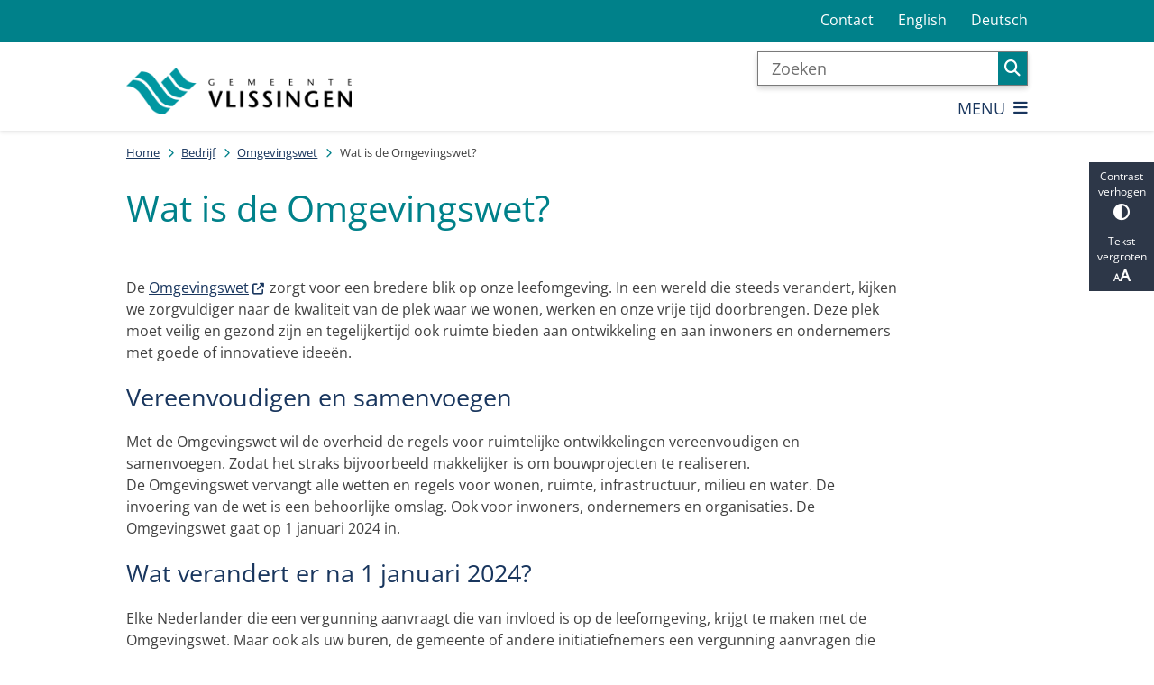

--- FILE ---
content_type: text/html; charset=utf-8
request_url: https://www.vlissingen.nl/wat-is-de-omgevingswet
body_size: 38528
content:
<!DOCTYPE html><html lang="nl"><head><meta charSet="utf-8" data-next-head=""/><meta name="viewport" content="width=device-width, initial-scale=1" data-next-head=""/><title data-next-head="">Wat is de Omgevingswet? | Gemeente Vlissingen</title><link rel="shortcut icon" href="https://cuatro.sim-cdn.nl/vlissingenebee90/uploads/2023-04/favicon-1.ico?cb=Ddwyayfd" data-next-head=""/><link rel="canonical" href="https://www.vlissingen.nl/wat-is-de-omgevingswet" data-next-head=""/><meta name="title" content="Wat is de Omgevingswet?" data-next-head=""/><meta property="og:site_name" content="Gemeente Vlissingen" data-next-head=""/><meta property="og:type" content="article" data-next-head=""/><meta property="og:url" content="https://www.vlissingen.nl/wat-is-de-omgevingswet" data-next-head=""/><meta property="og:title" content="Wat is de Omgevingswet?" data-next-head=""/><meta property="og:updated_time" content="2025-04-07T06:56:09+02:00" data-next-head=""/><meta property="og:locale" content="nl" data-next-head=""/><meta name="article:publisher" content="Gemeente Vlissingen" data-next-head=""/><meta name="article:published_time" content="2023-05-08T13:43:00+02:00" data-next-head=""/><meta name="article:modified_time" content="2025-04-07T06:56:09+02:00" data-next-head=""/><meta name="dcterms.title" content="Wat is de Omgevingswet?" data-next-head=""/><meta name="dcterms.creator" content="Gemeente Vlissingen" data-next-head=""/><meta name="dcterms.publisher" content="Gemeente Vlissingen" data-next-head=""/><meta name="dcterms.date" content="2023-05-08T13:43:00+02:00" data-next-head=""/><meta name="dcterms.type" content="Pagina" data-next-head=""/><meta name="dcterms.language" content="nl" data-next-head=""/><meta name="twitter:card" content="summary_large_image" data-next-head=""/><meta name="twitter:title" content="Wat is de Omgevingswet?" data-next-head=""/><meta name="generator" content="SIMsite powered by Drupal" data-next-head=""/><meta name="robots" content="index, follow" data-next-head=""/><meta name="theme-color" content="#000000"/><link rel="manifest" href="/api/manifest"/><link rel="preload" as="script" href="https://vlissingen.logging.simanalytics.nl/piwik.js" nonce="MDZjNjc0OTktYjFlZC00YzA5LWEzZjEtNzE4ZjlkMDVmMjI4"/><link nonce="MDZjNjc0OTktYjFlZC00YzA5LWEzZjEtNzE4ZjlkMDVmMjI4" rel="preload" href="https://cuatro.sim-cdn.nl/assets/2.8.5/_next/static/css/eccff8e127c8b8ab.css" as="style"/><link nonce="MDZjNjc0OTktYjFlZC00YzA5LWEzZjEtNzE4ZjlkMDVmMjI4" rel="preload" href="https://cuatro.sim-cdn.nl/assets/2.8.5/_next/static/css/f2c8cc335ffa8c7e.css" as="style"/><link nonce="MDZjNjc0OTktYjFlZC00YzA5LWEzZjEtNzE4ZjlkMDVmMjI4" rel="preload" href="https://cuatro.sim-cdn.nl/assets/2.8.5/_next/static/css/a2ffff8dfcce8310.css" as="style"/><link nonce="MDZjNjc0OTktYjFlZC00YzA5LWEzZjEtNzE4ZjlkMDVmMjI4" rel="preload" href="https://cuatro.sim-cdn.nl/assets/2.8.5/_next/static/css/c2a0e44b852d9833.css" as="style"/><link nonce="MDZjNjc0OTktYjFlZC00YzA5LWEzZjEtNzE4ZjlkMDVmMjI4" rel="preload" href="https://cuatro.sim-cdn.nl/assets/2.8.5/_next/static/css/1cf0b0b2cdd7fa75.css" as="style"/><style data-theme="vars" data-next-head="">:root {
  --primary: #19365E;--white: #fff;--black: #000;--fontFamily: Open Sans,Fira Sans,sans-serif;--fontFamilyHeadings: var(--fontFamily);--lineHeight: 1.5;--bodyBackgroundColor: #fff;--bodyColor: #6f6f6f;--bodyFontSize: 1.12rem;--paragraphOddColor: #fff;--paragraphOddColorMobile: var(--bodyBackgroundColor);--paragraphEvenColor: #fafafa;--paragraphEvenColorMobile: #f4f4f4;--contentDesktopMaxWidth: 1200px;--contentLaptopMaxWidth: 1000px;--simpleLoaderColor: var(--primary);--loaderColor: var(--primary);--fontAwesomeFree: "Font Awesome 6 Free";--fontAwesomeBrands: "Font Awesome 6 Brands";--iconsColor: #19365E;--bodyLineHeight: var(--lineHeight);--contentPaddingX: 10vw;--contentPaddingXMobile: 6%;--contentTextDesktopMaxWidth: 860px;--contentTextLaptopMaxWidth: 860px;--contentHeaderDesktopMaxWidth: 800px;--contentHeaderLaptopMaxWidth: 800px;--contentColor: #404040;--inputColor: #19365E;--h1Color: #00818a;--h1FontFamily: var(--fontFamilyHeadings);--h1FontSize: 2.25rem;--h1FontStyle: normal;--h1FontWeight: 300;--h1LineHeight: var(--lineHeight);--h1MarginTop: 0.5rem;--h1MarginBottom: 0px;--h2Color: #19365E;--h2FontFamily: var(--fontFamilyHeadings);--h2FontSize: 1.5rem;--h2FontStyle: normal;--h2FontWeight: 400;--h2LineHeight: var(--lineHeight);--h2MarginTop: 0;--h2MarginBottom: 1rem;--h3Color: #00818a;--h3FontFamily: var(--fontFamilyHeadings);--h3FontSize: 1.2rem;--h3FontStyle: normal;--h3FontWeight: 400;--h3LineHeight: var(--lineHeight);--h3MarginTop: 0;--h3MarginBottom: .5rem;--h4Color: #7f7366;--h4FontFamily: var(--fontFamilyHeadings);--h4FontSize: 1.1rem;--h4FontStyle: normal;--h4FontWeight: 400;--h4LineHeight: var(--lineHeight);--h4MarginTop: 0;--h4MarginBottom: .5rem;--h5Color: var(--primary);--h5FontFamily: var(--fontFamilyHeadings);--h5FontSize: 1.1rem;--h5FontStyle: italic;--h5FontWeight: 400;--h5LineHeight: var(--lineHeight);--h5MarginTop: 0;--h5MarginBottom: .5rem;--h6Color: var(--primary);--h6FontFamily: var(--fontFamilyHeadings);--h6FontSize: 1rem;--h6FontStyle: italic;--h6FontWeight: 400;--h6LineHeight: var(--lineHeight);--h6MarginTop: 0;--h6MarginBottom: .5rem;--imageBorderRadius: 0;--heroBackgroundColor: transparent;--heroTitleAndSearchbarTextColor: white;--heroTitleAndSearchbarTitleFontFamily: var(--fontFamily);--heroTitleAndSearchbarTitleFontWeight: inherit;--heroTitleAndSearchbarSubtitleFontFamily: var(--fontFamily);--heroTitleAndSearchbarSubtitleFontWeight: inherit;--heroTitleAndSearchbarSubTitleFontSize: 1.2rem;--heroTitleAndSearchbarBoxButtonIcon: "\f002";--heroTitleAndSearchbarContentTextDesktopMaxWidth: var(--contentTextDesktopMaxWidth);--heroTitleAndSearchbarContentTextLaptopMaxWidth: var(--contentTextLaptopMaxWidth);--heroTitleAndSearchbarContentTextTabletMaxWidth: var(--contentTextLaptopMaxWidth);--heroTitleAndSearchbarSearchBarWidthDesktop: 70%;--heroOrganizationIntroMobileBackground: var(--paragraphOddColor);--heroOrganizationIntroLogoMaxWidth: 300px;--paragraphFontSize: 0.9rem;--paragraphLineHeight: 1.5;--paragraphMarginBottom: 1rem;--paragraphPadding: 1.8rem;--paragraphOrderedListFontSize: var(--paragraphFontSize);--paragraphOrderedListLineHeight: var(--paragraphLineHeight);--paragraphColumnsTitleTextAlign: left;--paragraphColumnsGap: 2rem;--paragraphColumnsGapMobile: var(--paragraphColumnsGap);--paragraphCTABlockBorder: solid 1px var(--primary);--paragraphCTABlockBorderRadius: none;--paragraphCTABlockBoxShadow: none;--paragraphCTABlockBackground: var(--white);--paragraphCTABlockColor: inherit;--paragraphCTABlockButtonBackgroundColor: var(--callToActionBackgroundColor);--paragraphCTABlockButtonColor: var(--callToActionColor);--paragraphCTABlockButtonBorder: var(--callToActionBorder);--teaserPaddingLeft: 0px;--teaserPaddingBottom: 0rem;--teaserBorderLeftColor: transparent;--teaserBorderLeftWidth: 0;--listMarginLeft: 1rem;--listMarginLeftSubList: 1rem;--listItemPaddingLeft: 0;--ulMarginTop: 0.5rem;--ulMarginBottom: 1rem;--ulMarginLeft: var(--listMarginLeft);--ulMarginLeftSubList: var(--listMarginLeftSubList);--ulListItemPaddingLeft: var(--listItemPaddingLeft);--olMarginTop: 0;--olMarginBottom: 2rem;--olMarginLeft: var(--listMarginLeft);--olMarginLeftSubList: var(--listMarginLeftSubList);--olListItemPaddingLeft: var(--listItemPaddingLeft);--liMarginBottom: 0.5rem;--tableHeadingCellColor: #fff;--tableHeadingCellBackgroundColor: #19365E;--tableCellPadding: 15px;--tableCellMinWidth: 100px;--tableCaptionColor: var(--contentColor);--tableCaptionFontSize: var(--bodyFontSize);--tableCaptionFontStyle: italic;--rssButtonFontSize: 0.7rem;--rssButtonFontColor: var(--primary);--rssButtonColor: var(--primary);--linkColor: #19365E;--linkColorOnHover: var(--linkColor);--linkUnderLineOffset: auto;--buttonColor: #fff;--buttonBackgroundColor: #19365E;--buttonHoverBackgroundColor: var(--buttonBackgroundColor);--buttonHoverColor: var(--buttonColor);--buttonHoverOpacity: 0.9;--buttonDisabledColor: var(--white);--buttonDisabledBackgroundColor: #585858;--buttonBorder: none;--buttonBorderRadius: .25rem;--buttonFontWeight: 400;--bulletColor: #00818a;--bulletColorFooter: #00818a;--bulletIcon: "\f105";--bulletFontSize: 1rem;--bulletMargin: 1rem;--bulletLineHeight: calc(var(--paragraphLineHeight) * 1rem);--iconHoverColor: var(--white);--iconRoundedColor: #00818a;--iconRoundedBackgroundColor: var(--white);--shareButtonColor: var(--buttonColor);--shareButtonBackgroundColor: var(--buttonBackgroundColor);--cardColorOnHover: inherit;--callToActionBackgroundColor: #19365E;--callToActionColor: #fff;--callToActionBorder: 1px solid #19365E;--callToActionHoverBackgroundColor: var(--callToActionBackgroundColor);--callToActionHoverColor: var(--callToActionColor);--callToAction2BackgroundColor: #00818a;--callToAction2Color: #fff;--callToAction2Border: 1px solid #19365E;--callToAction2HoverBackgroundColor: var(--callToAction2BackgroundColor);--callToAction2HoverColor: var(--callToAction2Color);--buttonArrowShapeBackgroundColor: var(--buttonBackgroundColor);--buttonArrowShapeBorderRadius: var(--buttonBorderRadius);--buttonArrowShapeColor: var(--buttonColor);--buttonArrowShapeHoverBackgroundColor: var(--buttonHoverBackgroundColor);--buttonArrowShapeHoverColor: var(--buttonHoverColor);--logoMaxWidth: 290px;--logoMobileMaxWidth: 150px;--logoMargin: 1rem;--logoTabletPortraitMargin: var(--logoMargin);--logoContrastFilter: grayscale(100%);--mainNavColor: #19365E;--mainNavColorMobile: var(--mainNavColor);--mainNavFontSize: var(--bodyFontSize);--mainNavIconColor: inherit;--mainNavPadding: 0.5rem;--mainNavSeparatorColor: var(--primary);--navColor: #19365E;--fullWidthMenuBackgroundColor: #00818a;--fullWidthMenuColor: var(--white);--openSubmenuIconColor: #666;--topMainNavColor: var(--primary);--topMainNavIconColor: var(--mainNavIconColor);--topMainNavBackgroundColor: #fff;--topMainNavBorderHeight: 10px;--headerBackgroundColor: var(--white);--headerBoxShadow: 0 2px 4px 0 rgba(0,0,0,0.10);--headerSearchbarNextToMenuSearchButtonBackgroundColor: var(--buttonBackgroundColor);--headerSearchbarNextToMenuSearchButtonColor: var(--buttonColor);--headerSearchbarNextToMenuSearchButtonBorder: var(--buttonBorder);--headerSearchbarNextToMenuSearchButtonBorderBottom: var(--headerSearchbarNextToMenuSearchButtonBorder);--stickyHeaderLogoHeight: calc(0.5 * 5dvw + 5dvh);--navBorderColor: var(--primary);--activeSubNavColor: #fff;--activeSubNavIconColor: var(--mainNavIconColor);--activeSubNavBackgroundColor: #fafafa;--activeMainNavBorderColor: #00818a;--mobileMenuActiveAndHoverSubNavColor: var(--activeSubNavColor);--mobileMenuActiveAndHoverSubNavBackgroundColor: var(--activeSubNavBackgroundColor);--mobileMenuCloseButtonColor: var(--primary);--searchBoxButtonColor: var(--white);--searchBoxButtonBackgroundColor: #00818a;--searchBoxButtonBackgroundColorOnBlur: #b0b0b0;--searchBoxColor: #6f6f6f;--searchBoxPlaceholderColor: #6f6f6f;--searchBoxDesktopWidth: 40%;--searchBoxVerticalDesignDesktopWidth: 70%;--searchBoxShadow: 0 3px 6px rgba(0,0,0,0.08), 0 3px 6px rgba(0,0,0,0.11);--searchBoxFontSize: 1rem;--searchBoxBorderRadius: 0rem;--searchBoxBorder: 1px solid #7a7a7a;--searchSuggestionsTitleColor: #7f7366;--searchSuggestionsDescriptionColor: #404040;--searchSuggestionsHoverColor: #fafafa;--searchResultsURLFontColor: #00818a;--searchResultsDatelineFontSize: .875rem;--searchResultsDatelineFontColor: var(--contentColor);--searchResultsDatelineFontWeight: normal;--searchResultsTopBarBackgroundColor: none;--searchResultsTopBarPadding: 0px;--searchResultsHighlightedSearchWordColor: inherit;--socialButtonsColor: var(--white);--socialButtonsBackgroundColor: var(--primary);--contentHeaderBorderBottom: none;--contentHeaderPaddingBottom: initial;--contentListItemBorderRadius: unset;--contentListItemDateBorderColor: #00818a;--contentListPlaceholderBackgroundColor: #dae1e7;--contentListImageBorderRadius: unset;--contentListBulletIcon: var(--bulletIcon);--contentListBulletIconMargin: var(--bulletMargin);--contentListButtonIcon: "\f105";--contentListButtonBackgroundColor: var(--buttonBackgroundColor);--contentListButtonBorder: var(--buttonBorder);--contentListButtonBorderRadius: var(--buttonBorderRadius);--contentListActionButtonBackgroundColor: #167A72;--contentListActionButtonBorder: var(--buttonBorder);--contentListActionButtonBorderRadius: var(--buttonBorderRadius);--contentListActionButtonIcon: "\f105";--itemLayoutListItemMargin: 2rem;--contentListTwoColumnsTitleFontSize: var(--bodyFontSize);--contentListTwoColumnsTitleTextDecoration: underline;--contentListTwoColumnsTitleColor: var(--linkColor);--contentListTwoColumnsTitleFontFamily: var(--fontFamily);--contentListTwoColumnsTitleLineHeight: var(--bodyLineHeight);--contentListItemTitleFontSize: var(--bodyFontSize);--contentListItemTitleTextDecoration: underline;--contentListItemTitleColor: var(--linkColor);--contentListItemTitleFontFamily: var(--fontFamily);--contentListItemTitleLineHeight: var(--bodyLineHeight);--paragraphListDateColor: #404040;--paragraphListTitleColor: #00818a;--promotedItemsBoxShadow: none;--verticalDesignTopTaskBackgroundHeight: 50vh;--verticalDesignTopTaskBackgroundHeightMobile: 250px;--verticalDesignTopTaskBackgroundMinHeight: 450px;--verticalDesignFooterColumnsColor: var(--white);--verticalDesignFooterColumnsBackgroundColor: #19365E;--verticalDesignParagraphOddColor: var(--paragraphOddColor);--verticalDesignParagraphEvenColor: var(--paragraphEvenColor);--ratingFormToggleButtonFontColor: var(--white);--ratingFormToggleButtonBorderColor: var(--white);--ratingFormToggleButtonBackgroundColor: #19365E;--ratingFormTextColor: var(--primary);--ratingFormSmileySmileColor: #37b73b;--ratingFormSmileyNeutralColor: #ffae07;--ratingFormSmileyFrownColor: #ff0035;--ratingFormBackgroundColor: var(--cookieBannerBackgroundColor);--ratingFormShadow: rgba(14, 30, 37, 0.12) 0px 2px 4px 0px, rgba(14, 30, 37, 0.32) 0px 2px 16px 0px;--ratingFormSubmitButtonBackgroundColor: var(--primary);--ratingFormSubmitButtonFontColor: var(--white);--ratingFormSubmitButtonBackgroundColorOnBlur: #b0b0b0;--notFoundFormBackgroundColor: #efefef;--notFoundFormButtonsFontSize: 1rem;--notFoundFormButtonsFontFamily: var(--fontFamily);--notFoundFormButtonsFontTransform: uppercase;--notFoundFormPositiveButtonFontColor: var(--white);--notFoundFormPositiveButtonBackgroundColor: #195E1F;--notFoundFormNegativeButtonFontColor: var(--white);--notFoundFormNegativeButtonBackgroundColor: #9a002a;--notFoundFormButtonBackgroundColorOnBlur: #b0b0b0;--notFoundFormSubmitButtonFontColor: var(--white);--notFoundFormSubmitButtonBackgroundColor: var(--primary);--notFoundFormInputColor: var(--black);--notFoundFormLabelColor: var(--black);--formErrorListBackgroundColor: #efefef;--formErrorListBorder: none;--errorMessageEmailColor: #9a002a;--cookieBannerColorInvertedBackgroundColor: #19365E;--cookieBannerColorInverted: false;--cookieBannerSmall: false;--cookieModalBackground: var(--white);--selectBlockSectionBackground: #efefef;--selectBlockSectionIcons: var(--primary);--fullWidthContentHeaderPageTitleColor: var(--h1Color);--fullWidthImageMaxHeight: 350px;--dropdownBackgroundColorHover: #7f7366;--dropdownBackgroundColorActive: #19365E;--dropdownOptionIcon: "\f111";--dropdownOptionIconActive: "\f192";--footerCallToActionBackgroundColor: var(--callToActionBackgroundColor);--footerCallToActionHoverBackgroundColor: var(--footerCallToActionBackgroundColor);--footerCallToActionHoverColor: var(--footerCallToActionColor);--footerCallToActionColor: var(--callToActionColor);--footerCallToActionBorder: var(--callToActionBorder);--footerCallToAction2BackgroundColor: var(--callToAction2BackgroundColor);--footerCallToAction2HoverBackgroundColor: var(--footerCallToAction2BackgroundColor);--footerCallToAction2HoverColor: var(--footerCallToAction2Color);--footerCallToAction2Color: var(--callToAction2Color);--footerCallToAction2Border: var(--callToAction2Border);--footerExternalLinkBackground: transparent;--submenuBackgroundColor: transparent;--blockQuoteFontSize: 2rem;--blockQuoteFontStyle: italic;--blockQuoteLineHeight: var(--lineHeight);--blockQuoteColor: var(--primary);--blockQuoteBackgroundColor: #fff;--blockQuoteBorderColor: #dcdcdc;--blockQuotePadding: 0.5rem 1.5rem 1.5rem 0;--blockQuoteIconColor: var(--bodyColor);--overlayBackground: var(--primary);--overlayColor: var(--white);--overlayLayoutCloseButtonColor: var(--overlayColor);--searchOverlayButtonDesktopIcon: "\f002";--searchOverlayBackground: var(--overlayBackground);--menuOverlayColor: var(--overlayColor);--menuOverlayBackground: var(--overlayBackground);--menuOverlayMobileQuickMenuColor: var(--white);--menuOverlayMobileQuickMenuBackgroundColor: var(--primary);--menuOverlayMobileQuickMenuBorder: 1px solid var(--white);--menuOverlayMobileQuickMenuBorderRadius: 5px;--menuOverlaySubLinkBulletIcon: var(--bulletIcon);--wysiwygEmbeddedImageMarginRight: 2rem;--wysiwygEmbeddedImageMarginBottom: 2rem;--wysiwygEmbeddedImageMarginLeft: 2rem;--figcaptionFontSize: 0.75rem;--contentTeaserFontStyle: normal;--contentTeaserFontWeight: bold;--contentIntroFontSize: var(--paragraphFontSize);--contentIntroLineHeight: var(--paragraphLineHeight);--contentIntroFontStyle: var(--contentTeaserFontStyle);--contentIntroFontWeight: var(--contentTeaserFontWeight);--focusColor: var(--black);--focusBackgroundColor: var(--white);--focusBoxShadow: 0 10px 15px -3px rgba(255, 255, 255, 0.4), 0 4px 6px -2px rgba(255, 255, 255, 0.4);--focusOutlineWidth: 3px;--focusOutlineStyle: dotted;--focusOutlineColor: var(--black);--focusOutlineColorContrast: var(--focusOutlineColor);--focusColorContrast: var(--focusColor);--focusBackgroundColorContrast: var(--focusBackgroundColor);--focusBoxShadowContrast: var(--focusBoxShadow);--transparentHeaderOffsetDesktop: 0;--transparentHeaderOffsetMobile: 0;--useNewCookieBar: true;--cookieBannerTextColor: #4a4a4a;--useAccessibleMenu: true;--blocksDesignPageTitleBackgroundTransparency: 0.9;--contentListThreeColumnsTitleColor: #19365E;--colouredTopTasksDesignBlockBackgroundColor1: #617e15;--colouredTopTasksDesignBlockBackgroundColor2: #537a3c;--colouredTopTasksDesignBlockBackgroundColor3: #396f63;--colouredTopTasksDesignBlockBackgroundColor4: #1d637e;--colouredTopTasksDesignBlockBackgroundColor5: #015b8e;--colouredTopTasksDesignBlockRadius: 10px;--contentListThreeColumnsItemBoxShadow: 0 3px 6px rgba(0,0,0,0.08), 0 3px 6px rgba(0,0,0,0.11);--contentListThreeColumnsBackgroundColor: #fff;--contentListThreeColumnsContentPaddingTop: 1.5rem;--contentListThreeColumnsContentPadding: 1.5rem;--contentPaddingXMobileliMarginBottom: 0.5rem;--eventHeaderPrimaryCallToActionBackgroundColor: #fff;--eventHeaderPrimaryCallToActionBorderColor: #fff;--eventHeaderPrimaryCallToActionTextColor: #19365E;--eventHeaderSecondaryCallToActionBackgroundColor: #19365E;--eventHeaderSecondaryCallToActionBorderColor: #fff;--eventHeaderSecondaryCallToActionTextColor: #fff;--footerBorderHeight: 47px;--heroTitleAndCTAButtonsFirstButtonBorder: 1px solid #19365E;--heroTitleAndCTAButtonsSecondButtonBorder: 1px solid #fff;--heroTitleAndCTAButtonsTeaserFontSize: 1.1rem;--heroTitleAndCTAButtonsFirstButtonBackgroundColor: #00818a;--highlightedBorderColor: #00818a;--highlightedPadding: 30px;--languageSwitchMobileActiveColor: #19365E;--paginationTextDecoration: none;--paginationPadding: 0.5rem;--paginationDisabledOpacity: 0.3;--paginationBorderBottom: 2px solid var(--primary);--paginationBackgroundColor: #fafafa;--paragraphScrollToNextParagraphIconColor: #fff;--paragraphScrollToNextParagraphBackground: #CFC5BA;--paragraphLinksTitleColor: #00818a;--paragraphLatestNewsTitle: #00818a;--quickMenuNavContainerPadding: 0.3rem 0;--quickMenuFontSize: 0.9rem;--quickMenuNavPadding: 1.5rem;--quickMenuBackgroundColor: #00818a;--scrollToTopButtonBackgroundColor: #fff;--scrollToTopButtonColor: #00818a;--submenuButtonBorderRadius: .25rem;--submenuBoxLink2ColumnsButtonBackgroundColor: #efefef;--sidebarLinksBackgroundColor: #7f7366;--submenuThreeColumnsBoxShadow: 0 1px 4px 0 rgba(0, 0, 0, 0.1), 0 1px 4px 0 rgba(0, 0, 0, 0.06);--submenuBoxLink2ColumnsGap: 15px;--heroVerticalItemColor: #00818a;--topTaskListColor: #00818a;--verticalDesignTopTaskBlockPadding: 1em 1em 2em 1em;;
}</style><script type="application/ld+json" data-next-head="">[{"@type":"WebPage","@context":"https://schema.org","name":"Wat is de Omgevingswet?","url":"https://www.vlissingen.nl/wat-is-de-omgevingswet","description":"De Omgevingswet zorgt voor een bredere blik op onze leefomgeving. In een wereld die steeds verandert, kijken we zorgvuldiger naar de kwaliteit van de plek waar we wonen, werken en onze vrije tijd doorbrengen. Deze plek moet veilig en gezond zijn en tegelijkertijd ook ruimte bieden aan ontwikkeling en aan inwoners en ondernemers met goede of innovatieve&nbsp;idee&euml;n.  Vereenvoudigen en samenvoegen  Met de Omgevingswet wil de overheid de regels voor ruimtelijke ontwikkelingen vereenvoudigen en samenvoegen. Zodat het straks bijvoorbeeld makkelijker is om bouwprojecten te realiseren. De Omgevingswet vervangt alle wetten en regels voor wonen, ruimte, infrastructuur, milieu en water. De invoering van de wet is een behoorlijke omslag. Ook voor inwoners, ondernemers en organisaties. De Omgevingswet gaat op 1 januari 2024 in.  Wat verandert er na 1 januari 2024?  Elke Nederlander die een vergunning aanvraagt die van invloed is op de leefomgeving, krijgt te maken met de Omgevingswet. Maar ook als uw buren, de gemeente of andere initiatiefnemers een vergunning aanvragen die iets verandert aan uw omgeving, mag u daar iets van vinden. De Omgevingswet verplicht hen om u op tijd te informeren over hun plannen. Dat geldt ook als u zelf een vergunning aanvraagt.  Aanvraag doen  Een aanvraag doet u in de toekomst eenvoudig met hulp van het nieuwe digitale Omgevingsloket. Dit is een loket waar alle overheden samenwerken, zodat u op &eacute;&eacute;n plek alle informatie vindt die u nodig heeft. Zo is meteen duidelijk wat kan en mag, met minder administratieve lasten en snellere doorlooptijden.  De voordelen van de Omgevingswet op een rij   E&eacute;n omgevingswet. - Minder regels, meer samenhang, meer overzicht. &nbsp; E&eacute;n digitaal Omgevingsloket.&nbsp; -&nbsp;Alle regels van gemeenten, provincies en waterschappen op &eacute;&eacute;n plek; - In &eacute;&eacute;n oogopslag ziet u welke plannen er al zijn en welke regels gelden voor een bepaalde locatie of gebied; - Snel duidelijkheid of een vergunning of melding vereist is. &nbsp; E&eacute;n Omgevingsvergunning. -&nbsp;Ook als meer overheden betrokken zijn bij een plan, activiteit of project. U hoeft nog maar &eacute;&eacute;n vergunning aan te vragen; - De&nbsp;aanvraag wordt beoordeeld binnen 8&nbsp;weken na aanvraag (in plaats van 26 weken). &nbsp; Meer ruimte voor eigen initiatief en regie. - Voor een goed plan is altijd ruimte, op voorwaarde dat het plan past bij het Omgevingsplan van de gemeente en de initiatiefnemer zijn plannen heeft voorgelegd aan direct betrokkenen uit zijn/haar&nbsp;omgeving.&nbsp;   Meer informatie  Meer informatie over de Omgevingswet vindt u op de&nbsp;website van de&nbsp;Rijksoverheid&nbsp;of ga direct naar het Omgevingsloket.","author":{"@type":"Organization","name":"Gemeente Vlissingen","logo":{"@type":"imageObject","url":"https://cuatro.sim-cdn.nl/vlissingenebee90/uploads/logovlissingen.png?cb=eccIYB73","width":2838,"height":596},"url":"https://www.vlissingen.nl","telephone":"14 0118"},"headline":"Wat is de Omgevingswet?","datePublished":"2023-05-08T11:43:00.000Z","dateModified":"2024-01-01T07:47:18.000Z","publisher":{"@type":"Organization","name":"Gemeente Vlissingen","logo":{"@type":"imageObject","url":"https://cuatro.sim-cdn.nl/vlissingenebee90/uploads/logovlissingen.png?cb=eccIYB73","width":2838,"height":596},"url":"https://www.vlissingen.nl","telephone":"14 0118"},"mainEntityOfPage":{"@type":"WebPage","@id":"https://www.vlissingen.nl/wat-is-de-omgevingswet"}}]</script><style data-theme="vars" data-next-head="">:root {
  --accessibilityBarBackground: #2d3748;--accessibilityBarColor: var(--white);--accessibilityBarBorderRadius: 0;--accessibilityBarGap: 0;
}</style><style data-theme="vars" data-next-head="">:root {
  --quickMenuBackgroundColor: #00818a;--quickMenuColor: var(--white);--quickMenuFontSize: 0.9rem;--quickMenuNavPadding: 1.5rem;--quickMenuNavContainerPadding: 0.3rem 0;--quickMenuUnderlineColor: var(--quickMenuColor);--quickMenuButtonBackgroundColor: var(--buttonBackgroundColor);--quickMenuButtonColor: var(--buttonColor);
}</style><style data-theme="vars" data-next-head="">:root {
  --contentHeroNoImageIntroFontWeight: var(--contentIntroFontWeight);
}</style><style data-theme="vars" data-next-head="">:root {
  --breadcrumbLinkColor: var(--primary);--breadcrumbFontSize: 0.75rem;--breadcrumbFontFamily: var(--fontFamily);--breadcrumbSeparatorIconColor: var(--bulletColor);--breadcrumbSeparatorIcon: "\f054";--breadcrumbMarginTop: 0.75rem;--breadcrumbMarginBottom: 0.75rem;
}</style><style data-theme="vars" data-next-head="">:root {
  --paragraphTextDesktopMaxWidthLandingPage: none;--paragraphTextLaptopMaxWidthLandingPage: none;
}</style><style data-theme="vars" data-next-head="">:root {
  --footerBorderMinWidth: 0;--footerBorderBackground: none;--footerBorderHeight: 47px;--footerBorderHeightMobile: var(--footerBorderHeight);--footerBorderMargin: 0 auto;--footerBorderMarginMobile: var(--footerBorderMargin);
}</style><style data-theme="vars" data-next-head="">:root {
  --linkableHeadingScrollMarginTop: 0px;--linkableHeadingScrollMarginTopMobile: var(--linkableHeadingScrollMarginTop);
}</style><style data-theme="vars" data-next-head="">:root {
  --quickLinksFontSize: var(--mainNavFontSize);--quickLinksColor: var(--mainNavColor);--quickLinksButtonBackgroundColor: var(--buttonBackgroundColor);--quickLinksButtonColor: var(--buttonColor);--quickLinksButtonBorderRadius: var(--buttonBorderRadius);--quickLinksButtonHoverBackgroundColor: var(--buttonHoverBackgroundColor);--quickLinksButtonHoverColor: var(--quickLinksButtonColor);--quickLinksButtonPadding: 0.5rem 1rem;--quickLinksGap: 2rem;
}</style><link rel="stylesheet" href="https://cuatro.sim-cdn.nl/assets/2.8.5/iconFonts/opengemeenten/css/opengemeenten.css"/><link rel="stylesheet" href="https://cuatro.sim-cdn.nl/assets/2.8.5/iconFonts/toptaken/css/toptaken.css"/><link rel="stylesheet" href="https://cuatro.sim-cdn.nl/assets/2.8.5/iconFonts/fontawesome6/css/fontawesome.6.7.2.css"/><link rel="stylesheet" href="https://cuatro.sim-cdn.nl/assets/2.8.5/iconFonts/fontawesome6/css/v5-font-face.css"/><link rel="stylesheet" href="https://cuatro.sim-cdn.nl/assets/2.8.5/iconFonts/fontawesome6/css/v4-shims.css"/><link rel="stylesheet" href="https://cuatro.sim-cdn.nl/assets/2.8.5/fonts/openDyslexic/css/open-dyslexic.css"/><link rel="stylesheet" href="https://fonts.bunny.net/css?family=Open+Sans%3Awght%40100%3B300%3B400%3B500%3B600%3B700%3B900%7CFira+Sans%3Awght%40100%3B300%3B400%3B500%3B600%3B700%3B900&amp;display=swap"/><link nonce="MDZjNjc0OTktYjFlZC00YzA5LWEzZjEtNzE4ZjlkMDVmMjI4" rel="stylesheet" href="https://cuatro.sim-cdn.nl/assets/2.8.5/_next/static/css/eccff8e127c8b8ab.css" data-n-g=""/><link nonce="MDZjNjc0OTktYjFlZC00YzA5LWEzZjEtNzE4ZjlkMDVmMjI4" rel="stylesheet" href="https://cuatro.sim-cdn.nl/assets/2.8.5/_next/static/css/f2c8cc335ffa8c7e.css" data-n-p=""/><link nonce="MDZjNjc0OTktYjFlZC00YzA5LWEzZjEtNzE4ZjlkMDVmMjI4" rel="stylesheet" href="https://cuatro.sim-cdn.nl/assets/2.8.5/_next/static/css/a2ffff8dfcce8310.css" data-n-p=""/><link nonce="MDZjNjc0OTktYjFlZC00YzA5LWEzZjEtNzE4ZjlkMDVmMjI4" rel="stylesheet" href="https://cuatro.sim-cdn.nl/assets/2.8.5/_next/static/css/c2a0e44b852d9833.css"/><link nonce="MDZjNjc0OTktYjFlZC00YzA5LWEzZjEtNzE4ZjlkMDVmMjI4" rel="stylesheet" href="https://cuatro.sim-cdn.nl/assets/2.8.5/_next/static/css/1cf0b0b2cdd7fa75.css"/><noscript data-n-css="MDZjNjc0OTktYjFlZC00YzA5LWEzZjEtNzE4ZjlkMDVmMjI4"></noscript><script defer="" nonce="MDZjNjc0OTktYjFlZC00YzA5LWEzZjEtNzE4ZjlkMDVmMjI4" noModule="" src="https://cuatro.sim-cdn.nl/assets/2.8.5/_next/static/chunks/polyfills-42372ed130431b0a.js"></script><script defer="" src="https://cuatro.sim-cdn.nl/assets/2.8.5/_next/static/chunks/ParagraphText.ca7956666338859a.js" nonce="MDZjNjc0OTktYjFlZC00YzA5LWEzZjEtNzE4ZjlkMDVmMjI4"></script><script defer="" src="https://cuatro.sim-cdn.nl/assets/2.8.5/_next/static/chunks/5497.344791da1e09bbba.js" nonce="MDZjNjc0OTktYjFlZC00YzA5LWEzZjEtNzE4ZjlkMDVmMjI4"></script><script defer="" src="https://cuatro.sim-cdn.nl/assets/2.8.5/_next/static/chunks/RatingForm.7e071c3281dc7afa.js" nonce="MDZjNjc0OTktYjFlZC00YzA5LWEzZjEtNzE4ZjlkMDVmMjI4"></script><script src="https://cuatro.sim-cdn.nl/assets/2.8.5/_next/static/chunks/webpack-f90ce1d81180431b.js" nonce="MDZjNjc0OTktYjFlZC00YzA5LWEzZjEtNzE4ZjlkMDVmMjI4" defer=""></script><script src="https://cuatro.sim-cdn.nl/assets/2.8.5/_next/static/chunks/framework-31a549d445d65f75.js" nonce="MDZjNjc0OTktYjFlZC00YzA5LWEzZjEtNzE4ZjlkMDVmMjI4" defer=""></script><script src="https://cuatro.sim-cdn.nl/assets/2.8.5/_next/static/chunks/main-9a1d1c90904caae0.js" nonce="MDZjNjc0OTktYjFlZC00YzA5LWEzZjEtNzE4ZjlkMDVmMjI4" defer=""></script><script src="https://cuatro.sim-cdn.nl/assets/2.8.5/_next/static/chunks/pages/_app-3464f2b3097eb39a.js" nonce="MDZjNjc0OTktYjFlZC00YzA5LWEzZjEtNzE4ZjlkMDVmMjI4" defer=""></script><script src="https://cuatro.sim-cdn.nl/assets/2.8.5/_next/static/chunks/5394-a5a82fe66e7d9bfd.js" nonce="MDZjNjc0OTktYjFlZC00YzA5LWEzZjEtNzE4ZjlkMDVmMjI4" defer=""></script><script src="https://cuatro.sim-cdn.nl/assets/2.8.5/_next/static/chunks/558-229df1cc704f9d31.js" nonce="MDZjNjc0OTktYjFlZC00YzA5LWEzZjEtNzE4ZjlkMDVmMjI4" defer=""></script><script src="https://cuatro.sim-cdn.nl/assets/2.8.5/_next/static/chunks/5880-042c3be96ebee289.js" nonce="MDZjNjc0OTktYjFlZC00YzA5LWEzZjEtNzE4ZjlkMDVmMjI4" defer=""></script><script src="https://cuatro.sim-cdn.nl/assets/2.8.5/_next/static/chunks/pages/%5B%5B...all%5D%5D-70a73dbb635ed5de.js" nonce="MDZjNjc0OTktYjFlZC00YzA5LWEzZjEtNzE4ZjlkMDVmMjI4" defer=""></script><script src="https://cuatro.sim-cdn.nl/assets/2.8.5/_next/static/2.8.5/_buildManifest.js" nonce="MDZjNjc0OTktYjFlZC00YzA5LWEzZjEtNzE4ZjlkMDVmMjI4" defer=""></script><script src="https://cuatro.sim-cdn.nl/assets/2.8.5/_next/static/2.8.5/_ssgManifest.js" nonce="MDZjNjc0OTktYjFlZC00YzA5LWEzZjEtNzE4ZjlkMDVmMjI4" defer=""></script></head><body><div id="__next"><div id="BodyWrapper_wrapper__767Lq" class="BodyWrapper_focusStyles__riH7z"><section aria-label="Laden van de pagina" class="Accessibility_visuallyHidden__7de9x"><div class="NextPageLoader_loader__7xyNW no_solr" role="status"><p>De inhoud is geladen.</p></div></section><section tabindex="-1" aria-label="Skiplinks" id="skiplinks"><ul class="Skiplinks_skipLinks__bKEoQ no_solr"><li class="Skiplinks_skipLinksListItem__DK58w"><a href="#skip-links-content" class="Skiplinks_skipLinksLink__tJqsF">Naar de inhoud gaan</a></li></ul></section><dialog aria-hidden="true" aria-labelledby="cookie_modal_heading" class="no_solr"><div class="Modal_modal__l4yBn"><div class="Modal_container__T5Dvn"><div class="Modal_buttons__0MBpx"><button type="button" class="Modal_closeButton__Foob_"><span aria-hidden="true" class="fa fa-solid fa-xmark Modal_closeIcon__6YjI8"></span><span class="Accessibility_visuallyHidden__7de9x">Sluit cookie-instellingen</span></button></div><div class="content-wrapper Modal_wrapper__pTQ5P"><form class="CookieModal_wrapper__DnSIB"><h2 id="cookie_modal_heading" class="CookieModal_heading__gSXuB">Cookie-instellingen beheren</h2><div class="CookieModal_intro__M8MuR HTMLBody_htmlBody__BqDAh"><p>De gemeente Vlissingen maakt gebruik van cookies die noodzakelijk zijn om de website zo goed mogelijk te laten functioneren. Door op ‘accepteren’ te klikken, geeft u aan hiermee akkoord te gaan.</p><span id="Waarom-cookies" style="position:absolute;left:-9999px" aria-hidden="true"></span><h2 class="LinkableHeading_scrollMarginTop__f8lQM" id="waarom-cookies">Waarom cookies?</h2><p>De <a href="https://www.communicatierijk.nl/vakkennis/rijkswebsites/verplichte-richtlijnen/telecommunicatiewet-cookiewet" class="HTMLBody_link__Lomaj Link_link__QNt8B Hover_linkHover__LUB4Y">Cookiewet<span role="img" aria-label="(externe link)"><span class="ExternalLinkIcon_external__otJ_Q" role="img" aria-hidden="true"></span></span></a> (Telecommunicatiewet) is een door de overheid bepaalde regelgeving rondom het plaatsen van cookies door websites. In de wet is opgenomen dat bezoekers via een cookiemelding duidelijk en volledig dienen te worden geïnformeerd over welke cookies er worden geplaatst en het doel hiervan.<br/>Cookies zijn er om het bezoeken van websites gebruiksvriendelijker te maken. Zo kunnen wij onder meer uw bezoek aan onze website verbeteren, door ons aanbod beter af te stemmen op uw wensen (klikgedrag).</p></div><fieldset class="CookieModal_cookieModalFieldset__Sr2Gw"><legend class="CookieModal_legend__VHfji">Functionele cookies</legend><div class="CookieModal_cookieModalCheckbox__3vCAp"><div class="CookieModal_checkboxWrapper__NdbUD"><input class="CookieModal_checkBox__WShdc" type="checkbox" id="readspeaker" disabled="" name="functional" checked=""/><label for="readspeaker" aria-describedby="explanation-readspeaker" class="CookieModal_pointerCursor__PJvLo only-focus-on-tab CookieModal_label__5KNdp">ReadSpeaker<!-- --> (niet aanpasbaar)</label></div><div id="explanation-readspeaker" class="CookieModal_explanationText__0_pCX"><p>Met ReadSpeaker kan de inhoud van de website worden voorgelezen.</p></div></div><div class="CookieModal_cookieModalCheckbox__3vCAp"><div class="CookieModal_checkboxWrapper__NdbUD"><input class="CookieModal_checkBox__WShdc" type="checkbox" id="matomo" disabled="" name="functional" checked=""/><label for="matomo" aria-describedby="explanation-matomo" class="CookieModal_pointerCursor__PJvLo only-focus-on-tab CookieModal_label__5KNdp">SIManalytics Tag Manager<!-- --> (niet aanpasbaar)</label></div><div class="CookieModal_explanationText__0_pCX HTMLBody_htmlBody__BqDAh" id="explanation-matomo"><p>Wij maken gebruik van een Tag Manager voor het tonen van aanmeldformulieren voor onze nieuwsbrieven en het (indien nodig) tonen van de crisisbanner van Veiligheidsregio Zeeland. Hiervoor wordt een functionele cookie ingezet.</p></div></div></fieldset><fieldset class="CookieModal_cookieModalFieldset__Sr2Gw"><legend class="CookieModal_legend__VHfji">Analytische cookies</legend><div class="CookieModal_cookieModalCheckbox__3vCAp"><div class="CookieModal_checkboxWrapper__NdbUD"><input class="CookieModal_checkBox__WShdc" type="checkbox" id="sim_analytics" disabled="" name="analytical" checked=""/><label for="sim_analytics" aria-describedby="explanation-sim_analytics" class="CookieModal_pointerCursor__PJvLo only-focus-on-tab CookieModal_label__5KNdp">SIManalytics<!-- --> (niet aanpasbaar)</label></div><div id="explanation-sim_analytics" class="CookieModal_explanationText__0_pCX"><p>Gemeente Vlissingen gebruikt SIManalytics om haar dienstverlening te verbeteren. SIManalytics verzamelt geen persoonsgegevens.</p></div></div></fieldset><fieldset class="CookieModal_cookieModalFieldset__Sr2Gw"><legend class="CookieModal_legend__VHfji">Overige cookies</legend><div class="CookieModal_cookieModalCheckbox__3vCAp"><div class="CookieModal_checkboxWrapper__NdbUD"><input class="CookieModal_checkBox__WShdc" type="checkbox" id="external_media" name="other"/><label for="external_media" aria-describedby="explanation-external_media" class="CookieModal_pointerCursor__PJvLo only-focus-on-tab CookieModal_label__5KNdp">Externe media</label></div><div id="explanation-external_media" class="CookieModal_explanationText__0_pCX"><p>Pagina-onderdelen van andere websites, zoals YouTube of Vimeo, verzamelen mogelijk gegevens om hun producten te verbeteren.</p></div></div><div class="CookieModal_cookieModalCheckbox__3vCAp"><div class="CookieModal_checkboxWrapper__NdbUD"><input class="CookieModal_checkBox__WShdc" type="checkbox" id="maps" name="other"/><label for="maps" aria-describedby="explanation-maps" class="CookieModal_pointerCursor__PJvLo only-focus-on-tab CookieModal_label__5KNdp">Kaarten</label></div><div id="explanation-maps" class="CookieModal_explanationText__0_pCX"><p>Kaart services zoals Leaflet verzamelen gegevens om hun producten te verbeteren.</p></div></div></fieldset><div class="CookieModal_buttonWrapper__rJbZK"><button type="button" class="CookieModal_button__EBf5n Button_button__eAGUb Button_button__eAGUb">Keuze opslaan</button><button type="button" class="CookieModal_button__EBf5n Button_button__eAGUb CookieModal_secondary__7ZOu7 Button_callToAction2__mpp0G Button_button__eAGUb">Accepteer alle cookies</button></div></form></div></div><div class="Modal_background__jLQ5b" role="presentation"></div></div></dialog><section aria-label="Toegankelijkheidsbalk" class="AccessibilityBar_accessibilityBar__k20_I no_solr  AccessibilityBar_gridRow_2__4a4NW"><div class="AccessibilityBar_contrast__fRyyN"><button class="contrast AccessibilityBar_abButton__yxIFl" type="button">Contrast verhogen<span class="AccessibilityBar_abIcon__X9oYt AccessibilityBar_abIconContrast__oFo2P" role="img" aria-hidden="true"></span></button></div><div class="AccessibilityBar_font__KmkUo"><button class="large-font AccessibilityBar_abButton__yxIFl" type="button">Tekst vergroten<span class="AccessibilityBar_abIcon__X9oYt AccessibilityBar_abIconLargeFont__1ECu_" role="img" aria-hidden="true"></span></button></div></section><div id="content" class="Page_stickyFooter__10yXn StickyFooter_stickyFooter__R8OLv"><div class="QuickMenu_quickMenu__Sm_TF no_solr"><nav class="QuickMenu_container__ZtoeO" aria-label="Snelmenu"><ul><li><a class="" href="/contact-en-openingstijden"><span class="extra-menu-item QuickMenu_extraMenuItem__tdlOb">Contact</span></a></li><li><a title="The most relevant sections translated into English" class="" href="/english"><span class="extra-menu-item QuickMenu_extraMenuItem__tdlOb">English</span></a></li><li><a title="Die wichtigsten Teile dieser Seite für Sie in der deutschen Übersetzung" class="" href="/deutsch"><span class="extra-menu-item QuickMenu_extraMenuItem__tdlOb">Deutsch</span></a></li></ul></nav></div><div class=""><header class="HeaderFlexible_flexibleHeader__3x0M_ flexible-header no_solr rs_preserve"><div class="HeaderFlexible_mobile__BJSMG"><div class="HeaderFlexible_row__ZHTSJ HeaderFlexible_sticky__jdZZX" style="padding:.5rem 0;background:var(--headerBackgroundColor);box-shadow:var(--headerBoxShadow)"><div class="HeaderFlexible_container__X5FBa"><div class="FlexibleHeaderLogo_logoWrapper__k_5pA logo-wrapper"><a title="Ga naar de homepage" href="/"><picture><source media="(max-width: 812px)" srcSet="https://cuatro.sim-cdn.nl/vlissingenebee90/uploads/styles/logo_mobile/media/logovlissingen.png?cb=eccIYB73"/><img class="logo-img" width="2838" height="596" src="https://cuatro.sim-cdn.nl/vlissingenebee90/uploads/styles/logo/media/logovlissingen.png?cb=eccIYB73" alt="Logo Gemeente Vlissingen"/></picture></a></div><div class="FlexibleElements_elementGroup__EDuSH" style="flex-direction:row;justify-content:flex-end;align-items:center"><button type="button" id="site-navigation-«R6lcb9j6»" aria-expanded="false" class="menu-button OpenButton_openButton__sT749" aria-label="Open het menu" tabindex="0"><span class="OpenButton_openButtonLabel__mM0bL">Menu</span><span aria-hidden="true" class="OpenButton_openButtonIcon__PMZlR FontAwesome_fontAwesome__Q7inz"></span></button><div class="SearchBar_searchIsCollapsed__wTqyk search-bar rs_skip"><button type="button" class="SearchBar_expandButton__oCNBY" aria-label="Open zoeken" aria-expanded="false" tabindex="0"><span class="SearchBar_expandIcon__OMRyD fa fa-search" role="img" aria-hidden="true"></span></button></div></div></div></div></div><div class="HeaderFlexible_desktop__5zfaq"><div class="HeaderFlexible_row__ZHTSJ" style="border-top:var(--topMainNavBorderHeight) solid var(--topMainNavBackgroundColor);background:var(--headerBackgroundColor);box-shadow:var(--headerBoxShadow);justify-content:flex-end"><div class="HeaderFlexible_container__X5FBa" style="align-items:normal;gap:1rem"><div class="FlexibleElements_elementGroup__EDuSH" style="padding:var(--logoMargin) 0;align-items:flex-start;width:25%"><div class="FlexibleHeaderLogo_logoWrapper__k_5pA logo-wrapper"><a title="Ga naar de homepage" href="/"><picture><source media="(max-width: 812px)" srcSet="https://cuatro.sim-cdn.nl/vlissingenebee90/uploads/styles/logo_mobile/media/logovlissingen.png?cb=eccIYB73"/><img class="logo-img" width="2838" height="596" src="https://cuatro.sim-cdn.nl/vlissingenebee90/uploads/styles/logo/media/logovlissingen.png?cb=eccIYB73" alt="Logo Gemeente Vlissingen"/></picture></a></div></div><div class="FlexibleElements_elementGroup__EDuSH" style="flex-direction:column;justify-content:space-evenly;width:75%;gap:0"><div class="SearchBar_searchBar__QVgwE search-bar rs_skip" style="width:40%"><form role="search"><div role="presentation" class="SearchBar_searchBarContainer__zFrYq"><input id="search-bar-«R6mcb9j6»" class="SearchBar_searchBarInput__sMZ85 search-bar-input" type="search" title="Zoeken" aria-label="Zoeken" placeholder="Zoeken" autoComplete="off" aria-haspopup="true" aria-describedby="search-bar-«R6mcb9j6»-input-describedby" name="trefwoord" value=""/><div id="search-bar-«R6mcb9j6»-input-describedby" class="SearchBar_searchInputDescribedBy___KsLe">Zodra er zoekresultaten zijn, gebruik de omhoog/omlaag toetsen om te navigeren en enter om te selecteren. Touch gebruikers, gebruik touch of swipe.</div><div aria-live="polite" class="SearchBar_searchInputAriaLive__jxdzJ"></div><div aria-label="Zoeksuggesties" role="application" aria-expanded="false" id="search-bar-«R6mcb9j6»-autocomplete-list" class="SearchBar_suggestionsListBox__kZP26 search-bar-suggestions-listbox offscreen"></div></div><button class="SearchBar_button__WQtkm SearchBar_searchButton__fDxpG search-button" type="submit"><span class="SearchBar_icon__tyuo_ fa fa-search" role="img" aria-hidden="true"></span>Zoeken</button></form></div><button type="button" id="site-navigation-«Ramcb9j6»" aria-expanded="false" class="menu-button OpenButton_openButton__sT749" aria-label="Open het menu" tabindex="0"><span class="OpenButton_openButtonLabel__mM0bL">Menu</span><span aria-hidden="true" class="OpenButton_openButtonIcon__PMZlR FontAwesome_fontAwesome__Q7inz"></span></button></div></div></div></div></header></div><main id="skip-links-content" class="content-details-container ContentDetailsContainer_contentDetailsContainer__4zGtc"><article itemScope="" class="main-content content-wrapper"><header><div class="DefaultContentHeader_defaultContentHeader__w_7mr container-flex"><nav aria-label="Kruimelpad" id="breadcrumbs" class="Breadcrumb_breadcrumb__fK4dG no_solr rs_skip"><ol class="no-default-styling Breadcrumb_list___Q_uC"><li class="Breadcrumb_item__CXcEI"><a title="Ga naar de homepage" href="/">Home</a></li><li class="Breadcrumb_item__CXcEI"><a class="" href="/bedrijf">Bedrijf</a></li><li class="Breadcrumb_item__CXcEI"><a class="" href="/omgevingswet">Omgevingswet</a></li><li class="Breadcrumb_item__CXcEI"><span aria-current="location">Wat is de Omgevingswet?</span></li></ol></nav><span id="Wat-is-de-Omgevingswet" style="position:absolute;left:-9999px" aria-hidden="true"></span><h1 class="LinkableHeading_scrollMarginTop__f8lQM PageTitle_pageTitle__7Tzm7 no_solr DefaultContentHeader_pageTitleVariableWidth__5sHyl" id="wat-is-de-omgevingswet">Wat is de Omgevingswet?</h1></div></header><div class="paragraphs Paragraphs_grid__GGa2J"><div style="--paragraph-background-color:var(--paragraphOddColor)" class="paragraph Paragraphs_paragraph__cLuF0 Paragraphs_paragraphPadding__BEXBd Paragraphs_paragraphPaddingFirst__vpMNY Paragraphs_paragraphPaddingLast__aI2O7 Paragraphs_mainWidth__psiDU text"><div class="Paragraphs_paragraphBackground__L8UqB Paragraphs_backgroundColor__dHRYy"></div><div class="ParagraphText_paragraphText__8LBs7 text-container ParagraphText_maxContentWidth__6Yhpm HTMLBody_htmlBody__BqDAh"><p>De <a href="https://iplo.nl/regelgeving/omgevingswet/introductie/animatie-omgevingswet/" class="HTMLBody_link__Lomaj Link_link__QNt8B Hover_linkHover__LUB4Y">Omgevingswet<span role="img" aria-label="(externe link)"><span class="ExternalLinkIcon_external__otJ_Q" role="img" aria-hidden="true"></span></span></a> zorgt voor een bredere blik op onze leefomgeving. In een wereld die steeds verandert, kijken we zorgvuldiger naar de kwaliteit van de plek waar we wonen, werken en onze vrije tijd doorbrengen. Deze plek moet veilig en gezond zijn en tegelijkertijd ook ruimte bieden aan ontwikkeling en aan inwoners en ondernemers met goede of innovatieve ideeën.</p><span id="Vereenvoudigen-en-samenvoegen" style="position:absolute;left:-9999px" aria-hidden="true"></span><h2 class="LinkableHeading_scrollMarginTop__f8lQM" id="vereenvoudigen-en-samenvoegen">Vereenvoudigen en samenvoegen</h2><p>Met de Omgevingswet wil de overheid de regels voor ruimtelijke ontwikkelingen vereenvoudigen en samenvoegen. Zodat het straks bijvoorbeeld makkelijker is om bouwprojecten te realiseren.<br/>
De Omgevingswet vervangt alle wetten en regels voor wonen, ruimte, infrastructuur, milieu en water. De invoering van de wet is een behoorlijke omslag. Ook voor inwoners, ondernemers en organisaties. De Omgevingswet gaat op 1 januari 2024 in.</p><span id="Wat-verandert-er-na-1-januari-2024" style="position:absolute;left:-9999px" aria-hidden="true"></span><h2 class="LinkableHeading_scrollMarginTop__f8lQM" id="wat-verandert-er-na-1-januari-2024">Wat verandert er na 1 januari 2024?</h2><p>Elke Nederlander die een vergunning aanvraagt die van invloed is op de leefomgeving, krijgt te maken met de Omgevingswet. Maar ook als uw buren, de gemeente of andere initiatiefnemers een vergunning aanvragen die iets verandert aan uw omgeving, mag u daar iets van vinden. De Omgevingswet verplicht hen om u op tijd te informeren over hun plannen. Dat geldt ook als u zelf een vergunning aanvraagt.</p><span id="Aanvraag-doen" style="position:absolute;left:-9999px" aria-hidden="true"></span><h3 class="LinkableHeading_scrollMarginTop__f8lQM" id="aanvraag-doen">Aanvraag doen</h3><p>Een aanvraag doet u in de toekomst eenvoudig met hulp van het nieuwe digitale Omgevingsloket. Dit is een loket waar alle overheden samenwerken, zodat u op één plek alle informatie vindt die u nodig heeft. Zo is meteen duidelijk wat kan en mag, met minder administratieve lasten en snellere doorlooptijden.</p><span id="De-voordelen-van-de-Omgevingswet-op-een-rij" style="position:absolute;left:-9999px" aria-hidden="true"></span><h2 class="LinkableHeading_scrollMarginTop__f8lQM" id="de-voordelen-van-de-omgevingswet-op-een-rij">De voordelen van de Omgevingswet op een rij</h2><ul class="UnorderedList_unorderedList__KyljL Lists_unorderedList__HDjrc">
	<li>Eén omgevingswet.<br/>
	- Minder regels, meer samenhang, meer overzicht.<br/>
	 </li>
	<li>Eén digitaal Omgevingsloket. <br/>
	- Alle regels van gemeenten, provincies en waterschappen op één plek;<br/>
	- In één oogopslag ziet u welke plannen er al zijn en welke regels gelden voor een bepaalde locatie of gebied;<br/>
	- Snel duidelijkheid of een vergunning of melding vereist is.<br/>
	 </li>
	<li>Eén Omgevingsvergunning.<br/>
	- Ook als meer overheden betrokken zijn bij een plan, activiteit of project. U hoeft nog maar één vergunning aan te vragen;<br/>
	- De aanvraag wordt beoordeeld binnen 8 weken na aanvraag (in plaats van 26 weken).<br/>
	 </li>
	<li>Meer ruimte voor eigen initiatief en regie.<br/>
	- Voor een goed plan is altijd ruimte, op voorwaarde dat het plan past bij het Omgevingsplan van de gemeente en de initiatiefnemer zijn plannen heeft voorgelegd aan direct betrokkenen uit zijn/haar omgeving. </li></ul><span id="Meer-informatie" style="position:absolute;left:-9999px" aria-hidden="true"></span><h2 class="LinkableHeading_scrollMarginTop__f8lQM" id="meer-informatie">Meer informatie</h2><p>Meer informatie over de Omgevingswet vindt u op de website van de <a href="https://www.rijksoverheid.nl/onderwerpen/omgevingswet" title="Deze link opent in een nieuw venster" class="HTMLBody_link__Lomaj Link_link__QNt8B Hover_linkHover__LUB4Y">Rijksoverheid<span role="img" aria-label="(externe link)"><span class="ExternalLinkIcon_external__otJ_Q" role="img" aria-hidden="true"></span></span></a> of ga direct naar het <a href="https://omgevingswet.overheid.nl/home?session=fc9d8245-634c-4166-8af0-c1072f3662a1" class="HTMLBody_link__Lomaj Link_link__QNt8B Hover_linkHover__LUB4Y">Omgevingsloket<span role="img" aria-label="(externe link)"><span class="ExternalLinkIcon_external__otJ_Q" role="img" aria-hidden="true"></span></span></a>.</p></div></div></div></article></main><div class="Footerborder_footerBorderBackground__R1wmX"><div class="Footerborder_footerBorderImage__vPkM_" style="background-image:url(https://cuatro.sim-cdn.nl/vlissingenebee90/uploads/skyline%202023%20gemeente%20donkerblauw%20smal_0.png?cb=RUn4wV4l)"></div></div><footer><div class="FooterColumns_columnsWrapper__Le_LA no_solr"><div class="FooterColumns_columns__0gwc6 container-flex content-wrapper FooterColumns_threeColumns__gGMh9"><div class="FooterColumn_column__q4tpI HTMLBody_htmlBody__BqDAh"><span id="footer-Bezoekadres" style="position:absolute;left:-9999px" aria-hidden="true"></span><h2 class="LinkableHeading_scrollMarginTop__f8lQM" id="footer-bezoekadres">Bezoekadres</h2><p>Paul Krugerstraat 1<br/>4382 MA Vlissingen</p><span id="footer-Contact" style="position:absolute;left:-9999px" aria-hidden="true"></span><h2 class="LinkableHeading_scrollMarginTop__f8lQM" id="footer-contact">Contact</h2><ul class="UnorderedList_unorderedList__KyljL Lists_unorderedList__HDjrc"><li>Telefoon: 14 0118</li><li>E-mail: <a href="mailto:gemeente@vlissingen.nl" title="Deze link opent uw e-mailprogramma">gemeente@vlissingen.nl</a></li><li><p><a href="/contact-en-openingstijden" data-entity-type="node" data-entity-uuid="e56f64c4-42dc-4f42-9c56-cbee23cd7d48" data-entity-substitution="sim_canonical">Openingstijden</a></p></li></ul><article data-entity-type="media" data-entity-uuid="83c07444-6391-4af7-a285-f5addd67db06" data-embed-button="media" data-entity-embed-display="view_mode:media.full_size" data-entity-embed-display-settings="{&quot;link_url&quot;:&quot;&quot;}" class="align-left embedded-entity" data-langcode="nl"><article class="media media--type-image media--view-mode-full-size">
  
      
            <div class="field field--name-field-media-image field--type-image field--label-hidden field__item"> <img src="https://cuatro.sim-cdn.nl/vlissingenebee90/uploads/logo_interreg_europa_klein.jpg?cb=9XbwnAuU" width="100" height="66" alt="" loading="lazy" class="HTMLBody_imageBorderRadius__xkqdd"/></div>
      
  </article></article><p> <a class="HTMLBody_link__Lomaj Link_link__QNt8B Hover_linkHover__LUB4Y" href="/projecten-met-europese-subsidie">Projecten met Europese subsidie</a></p></div><div class="FooterColumn_column__q4tpI HTMLBody_htmlBody__BqDAh"><span id="footer-Handige-links" style="position:absolute;left:-9999px" aria-hidden="true"></span><h2 class="LinkableHeading_scrollMarginTop__f8lQM" id="footer-handige-links">Handige links</h2><ul class="UnorderedList_unorderedList__KyljL Lists_unorderedList__HDjrc"><li><a href="/toegankelijkheid" data-entity-type="node" data-entity-uuid="865a93eb-dce1-485b-be8b-f39de14c0ad6" data-entity-substitution="sim_canonical">Toegankelijkheidsverklaring</a></li><li><a href="/privacyverklaring-en-proclaimer" data-entity-type="node" data-entity-uuid="7498a0d8-7bd9-4fcf-bc8e-46a4d7ced0d9" data-entity-substitution="sim_canonical">Privacyverklaring en proclaimer</a></li><li><a href="/responsible-disclosure" data-entity-type="node" data-entity-uuid="cc95caa6-7e7d-4251-81f8-a3c18c61d12a" data-entity-substitution="sim_canonical">Responsible disclosure</a></li><li><a href="/nieuwsbrief-gemeente-vlissingen" data-entity-type="node" data-entity-uuid="79157e4f-5b89-46e7-8eca-f38a01723c2f" data-entity-substitution="sim_canonical">Nieuwsbrief gemeente Vlissingen</a></li><li><a href="/webarchief-vlissingen" data-entity-type="node" data-entity-uuid="5951aa9e-d89c-4713-bc49-301f97cc613f" data-entity-substitution="sim_canonical">Webarchief</a></li><li><a href="/vacatures" data-entity-type="node" data-entity-uuid="00491046-51f8-4320-8630-d22383093b06" data-entity-substitution="sim_canonical">Vacatures</a></li><li><a href="https://www.vlissingen.nl/sitemap">Sitemap</a></li></ul></div><div class="FooterColumn_column__q4tpI HTMLBody_htmlBody__BqDAh"><span id="footer-Volg-ons-op:" style="position:absolute;left:-9999px" aria-hidden="true"></span><h2 class="LinkableHeading_scrollMarginTop__f8lQM" id="footer-volg-ons-op">Volg ons op:</h2><p><a class="HTMLBody_socialLink__v03oW" href="https://www.facebook.com/gemeentevlissingen"><span class="fa-facebook fab icon-rounded-m" role="img" aria-hidden="true"></span>Facebook van Vlissingen</a><a class="HTMLBody_socialLink__v03oW" href="https://www.instagram.com/gemeentevlissingen/"><span class="fa-instagram fab icon-rounded-m" role="img" aria-hidden="true"></span>Instagram van Vlissingen</a><a class="HTMLBody_socialLink__v03oW" href="https://www.linkedin.com/company/gemeente-vlissingen/?originalSubdomain=nl"><span class="fa-linkedin fab icon-rounded-m" role="img" aria-hidden="true"></span>Linkedin van Vlissingen</a><a class="HTMLBody_socialLink__v03oW" href="https://bsky.app/profile/gemeentevlissingen.bsky.social"><span class="fa-bluesky fab icon-rounded-m" role="img" aria-hidden="true"></span>Bluesky van Vlissingen</a></p><ul class="UnorderedList_unorderedList__KyljL Lists_unorderedList__HDjrc"><li><a href="https://gemeenteraad.vlissingen.nl/">Website gemeenteraad Vlissingen</a></li><li><a href="https://www.kenniswerf.nl/">Website Kenniswerf</a></li><li><a href="https://www.scheldekwartier.nl/">Website Scheldekwartier</a></li><li><a href="https://visitvlissingen.nl/">Website VisitVlissingen.nl</a></li><li><a href="https://www.windindezeilen.nl/">Website Wind in de zeilen</a></li><li><a href="https://doemee.vlissingen.nl/nl-NL/">Website Doemeevlissingen</a></li></ul></div><div class="SocialLinks_footerSocialLinks__2Hgek" id="footerSocialLinks"></div><div><button type="button" class="OpenCookieModalButton_openCookieModalButton__eBKbL FooterButton_footerCallToAction2__u5965 Button_button__eAGUb">Cookie-instellingen aanpassen</button></div></div></div></footer></div><dialog aria-hidden="true" aria-labelledby="mobile-menu-modal-heading-«Raj6»" class="no_solr"><div class="Modal_modal__l4yBn MobileMenuModal_modal__bqBkg"><div class="Modal_container__T5Dvn MobileMenuModal_container__wPNHf"><div class="Modal_buttons__0MBpx"><div class="Modal_languageSwitcher__Byv4M"></div><button type="button" class="Modal_closeButton__Foob_"><span aria-hidden="true" class="fa fa-solid fa-xmark Modal_closeIcon__6YjI8"></span><span class="Accessibility_visuallyHidden__7de9x">Sluiten</span></button></div><div class="content-wrapper Modal_wrapper__pTQ5P MobileMenuModal_wrapper__sNQsr"><h2 id="mobile-menu-modal-heading-«Raj6»" class="Accessibility_visuallyHidden__7de9x">Menu</h2><div class="MobileMenuModal_mobileMenu__2MgmC"><nav class="mobile-menu-nav" aria-label="Menu"><ul role="menubar" class="MobileMenuModal_topMenuList__wyeSj"><li role="none" class="MobileMenuModal_menuBarItem__zvKTj MobileMenuModal_collapsed__fYyF9"><div class="MobileMenuModal_menuItemContainer__AkZxm"><a role="menuitem" class="MobileMenuModal_defaultMenuLink__I1h5_ MobileMenuModal_font__DdJ_J MobileMenuModal_menuLink__TNe6h MobileMenuModal_itemLabel__SJjGV" aria-expanded="false" aria-haspopup="true" tabindex="0" href="/bewoner">Bewoner</a><button type="button" class="fas MobileMenuModal_expandButton__kIF8R fa-chevron-down" aria-expanded="false" tabindex="-1" aria-hidden="true"><span class="MobileMenuModal_label__i30dA">Open het submenu</span></button></div><ul role="menu" aria-label="Bewoner" class="MobileMenuModal_submenu__pni_Q"><li role="none" class="MobileMenuModal_subMenuItem__dWzrj MobileMenuModal_collapsed__fYyF9"><div class="MobileMenuModal_menuItemContainer__AkZxm"><a role="menuitem" class="MobileMenuModal_defaultMenuLink__I1h5_ MobileMenuModal_subMenuLink__pRlgX MobileMenuModal_font__DdJ_J MobileMenuModal_menuLink__TNe6h MobileMenuModal_itemLabel__SJjGV" aria-haspopup="false" tabindex="-1" href="/aanvragen-en-regelen">Aanvragen en regelen</a></div></li><li role="none" class="MobileMenuModal_subMenuItem__dWzrj MobileMenuModal_collapsed__fYyF9"><div class="MobileMenuModal_menuItemContainer__AkZxm"><a role="menuitem" class="MobileMenuModal_defaultMenuLink__I1h5_ MobileMenuModal_subMenuLink__pRlgX MobileMenuModal_font__DdJ_J MobileMenuModal_menuLink__TNe6h MobileMenuModal_itemLabel__SJjGV" aria-haspopup="false" tabindex="-1" href="/afval">Afval</a></div></li><li role="none" class="MobileMenuModal_subMenuItem__dWzrj MobileMenuModal_collapsed__fYyF9"><div class="MobileMenuModal_menuItemContainer__AkZxm"><a role="menuitem" class="MobileMenuModal_defaultMenuLink__I1h5_ MobileMenuModal_subMenuLink__pRlgX MobileMenuModal_font__DdJ_J MobileMenuModal_menuLink__TNe6h MobileMenuModal_itemLabel__SJjGV" aria-haspopup="false" tabindex="-1" href="/vlissingen-evenementenstad">Evenementenstad</a></div></li><li role="none" class="MobileMenuModal_subMenuItem__dWzrj MobileMenuModal_collapsed__fYyF9"><div class="MobileMenuModal_menuItemContainer__AkZxm"><a role="menuitem" class="MobileMenuModal_defaultMenuLink__I1h5_ MobileMenuModal_subMenuLink__pRlgX MobileMenuModal_font__DdJ_J MobileMenuModal_menuLink__TNe6h MobileMenuModal_itemLabel__SJjGV" aria-haspopup="false" tabindex="-1" href="/huwelijk-of-geregistreerd-partnerschap">Huwelijk of geregistreerd partnerschap</a></div></li><li role="none" class="MobileMenuModal_subMenuItem__dWzrj MobileMenuModal_collapsed__fYyF9"><div class="MobileMenuModal_menuItemContainer__AkZxm"><a role="menuitem" class="MobileMenuModal_defaultMenuLink__I1h5_ MobileMenuModal_subMenuLink__pRlgX MobileMenuModal_font__DdJ_J MobileMenuModal_menuLink__TNe6h MobileMenuModal_itemLabel__SJjGV" aria-haspopup="false" tabindex="-1" href="/milieu">Milieu</a></div></li><li role="none" class="MobileMenuModal_subMenuItem__dWzrj MobileMenuModal_collapsed__fYyF9"><div class="MobileMenuModal_menuItemContainer__AkZxm"><a role="menuitem" class="MobileMenuModal_defaultMenuLink__I1h5_ MobileMenuModal_subMenuLink__pRlgX MobileMenuModal_font__DdJ_J MobileMenuModal_menuLink__TNe6h MobileMenuModal_itemLabel__SJjGV" aria-haspopup="false" tabindex="-1" href="/omgevingswet">Omgevingswet</a></div></li><li role="none" class="MobileMenuModal_subMenuItem__dWzrj MobileMenuModal_collapsed__fYyF9"><div class="MobileMenuModal_menuItemContainer__AkZxm"><a role="menuitem" class="MobileMenuModal_defaultMenuLink__I1h5_ MobileMenuModal_subMenuLink__pRlgX MobileMenuModal_font__DdJ_J MobileMenuModal_menuLink__TNe6h MobileMenuModal_itemLabel__SJjGV" aria-haspopup="false" tabindex="-1" href="/onderwijs">Onderwijs</a></div></li><li role="none" class="MobileMenuModal_subMenuItem__dWzrj MobileMenuModal_collapsed__fYyF9"><div class="MobileMenuModal_menuItemContainer__AkZxm"><a role="menuitem" class="MobileMenuModal_defaultMenuLink__I1h5_ MobileMenuModal_subMenuLink__pRlgX MobileMenuModal_font__DdJ_J MobileMenuModal_menuLink__TNe6h MobileMenuModal_itemLabel__SJjGV" aria-haspopup="false" tabindex="-1" href="/opvang-asielzoekers-en-hulp-oekraine">Opvang asielzoekers en hulp Oekraïne</a></div></li><li role="none" class="MobileMenuModal_subMenuItem__dWzrj MobileMenuModal_collapsed__fYyF9"><div class="MobileMenuModal_menuItemContainer__AkZxm"><a role="menuitem" class="MobileMenuModal_defaultMenuLink__I1h5_ MobileMenuModal_subMenuLink__pRlgX MobileMenuModal_font__DdJ_J MobileMenuModal_menuLink__TNe6h MobileMenuModal_itemLabel__SJjGV" aria-haspopup="false" tabindex="-1" href="/sociaaldomein">Sociaal domein</a></div></li><li role="none" class="MobileMenuModal_subMenuItem__dWzrj MobileMenuModal_collapsed__fYyF9"><div class="MobileMenuModal_menuItemContainer__AkZxm"><a role="menuitem" class="MobileMenuModal_defaultMenuLink__I1h5_ MobileMenuModal_subMenuLink__pRlgX MobileMenuModal_font__DdJ_J MobileMenuModal_menuLink__TNe6h MobileMenuModal_itemLabel__SJjGV" aria-haspopup="false" tabindex="-1" href="/sport">Sport</a></div></li><li role="none" class="MobileMenuModal_subMenuItem__dWzrj MobileMenuModal_collapsed__fYyF9"><div class="MobileMenuModal_menuItemContainer__AkZxm"><a role="menuitem" class="MobileMenuModal_defaultMenuLink__I1h5_ MobileMenuModal_subMenuLink__pRlgX MobileMenuModal_font__DdJ_J MobileMenuModal_menuLink__TNe6h MobileMenuModal_itemLabel__SJjGV" aria-haspopup="false" tabindex="-1" href="/veiligheid-en-handhaving">Veiligheid en handhaving</a></div></li><li role="none" class="MobileMenuModal_subMenuItem__dWzrj MobileMenuModal_collapsed__fYyF9"><div class="MobileMenuModal_menuItemContainer__AkZxm"><a role="menuitem" class="MobileMenuModal_defaultMenuLink__I1h5_ MobileMenuModal_subMenuLink__pRlgX MobileMenuModal_font__DdJ_J MobileMenuModal_menuLink__TNe6h MobileMenuModal_itemLabel__SJjGV" aria-haspopup="false" tabindex="-1" href="/verkeer-en-parkeren">Verkeer en parkeren</a></div></li><li role="none" class="MobileMenuModal_subMenuItem__dWzrj MobileMenuModal_collapsed__fYyF9"><div class="MobileMenuModal_menuItemContainer__AkZxm"><a role="menuitem" class="MobileMenuModal_defaultMenuLink__I1h5_ MobileMenuModal_subMenuLink__pRlgX MobileMenuModal_font__DdJ_J MobileMenuModal_menuLink__TNe6h MobileMenuModal_itemLabel__SJjGV" aria-haspopup="false" tabindex="-1" href="/werk-en-inkomen">Werk en inkomen</a></div></li><li role="none" class="MobileMenuModal_subMenuItem__dWzrj MobileMenuModal_collapsed__fYyF9"><div class="MobileMenuModal_menuItemContainer__AkZxm"><a role="menuitem" class="MobileMenuModal_defaultMenuLink__I1h5_ MobileMenuModal_subMenuLink__pRlgX MobileMenuModal_font__DdJ_J MobileMenuModal_menuLink__TNe6h MobileMenuModal_itemLabel__SJjGV" aria-haspopup="false" tabindex="-1" href="/wet-open-overheid-woo">Wet open overheid (Woo)</a></div></li><li role="none" class="MobileMenuModal_subMenuItem__dWzrj MobileMenuModal_collapsed__fYyF9"><div class="MobileMenuModal_menuItemContainer__AkZxm"><a role="menuitem" class="MobileMenuModal_defaultMenuLink__I1h5_ MobileMenuModal_subMenuLink__pRlgX MobileMenuModal_font__DdJ_J MobileMenuModal_menuLink__TNe6h MobileMenuModal_itemLabel__SJjGV" aria-haspopup="false" tabindex="-1" href="/wind-in-de-zeilen">Wind in de zeilen</a></div></li><li role="none" class="MobileMenuModal_subMenuItem__dWzrj MobileMenuModal_collapsed__fYyF9"><div class="MobileMenuModal_menuItemContainer__AkZxm"><a role="menuitem" class="MobileMenuModal_defaultMenuLink__I1h5_ MobileMenuModal_subMenuLink__pRlgX MobileMenuModal_font__DdJ_J MobileMenuModal_menuLink__TNe6h MobileMenuModal_itemLabel__SJjGV" aria-haspopup="false" tabindex="-1" href="/wmo-en-jeugd">Wmo en Jeugd</a></div></li><li role="none" class="MobileMenuModal_subMenuItem__dWzrj MobileMenuModal_collapsed__fYyF9"><div class="MobileMenuModal_menuItemContainer__AkZxm"><a role="menuitem" class="MobileMenuModal_defaultMenuLink__I1h5_ MobileMenuModal_subMenuLink__pRlgX MobileMenuModal_font__DdJ_J MobileMenuModal_menuLink__TNe6h MobileMenuModal_itemLabel__SJjGV" aria-haspopup="false" tabindex="-1" href="/wonen-0">Wonen</a></div></li><li role="none" class="MobileMenuModal_subMenuItem__dWzrj MobileMenuModal_collapsed__fYyF9"><div class="MobileMenuModal_menuItemContainer__AkZxm"><a role="menuitem" class="MobileMenuModal_defaultMenuLink__I1h5_ MobileMenuModal_subMenuLink__pRlgX MobileMenuModal_font__DdJ_J MobileMenuModal_menuLink__TNe6h MobileMenuModal_itemLabel__SJjGV" aria-haspopup="false" tabindex="-1" href="/duurzaam-wonen">Duurzaam wonen</a></div></li></ul></li><li role="none" class="MobileMenuModal_menuBarItem__zvKTj MobileMenuModal_collapsed__fYyF9"><div class="MobileMenuModal_menuItemContainer__AkZxm"><a role="menuitem" class="MobileMenuModal_defaultMenuLink__I1h5_ MobileMenuModal_font__DdJ_J MobileMenuModal_menuLink__TNe6h MobileMenuModal_itemLabel__SJjGV" aria-expanded="false" aria-haspopup="true" tabindex="-1" href="/bedrijf">Bedrijf</a><button type="button" class="fas MobileMenuModal_expandButton__kIF8R fa-chevron-down" aria-expanded="false" tabindex="-1" aria-hidden="true"><span class="MobileMenuModal_label__i30dA">Open het submenu</span></button></div><ul role="menu" aria-label="Bedrijf" class="MobileMenuModal_submenu__pni_Q"><li role="none" class="MobileMenuModal_subMenuItem__dWzrj MobileMenuModal_collapsed__fYyF9"><div class="MobileMenuModal_menuItemContainer__AkZxm"><a role="menuitem" class="MobileMenuModal_defaultMenuLink__I1h5_ MobileMenuModal_subMenuLink__pRlgX MobileMenuModal_font__DdJ_J MobileMenuModal_menuLink__TNe6h MobileMenuModal_itemLabel__SJjGV" aria-haspopup="false" tabindex="-1" href="/ondernemersloket">Ondernemersloket</a></div></li><li role="none" class="MobileMenuModal_subMenuItem__dWzrj MobileMenuModal_collapsed__fYyF9"><div class="MobileMenuModal_menuItemContainer__AkZxm"><a href="https://www.vlissingen.nl/ondernemen-bedrijf" role="menuitem" class="MobileMenuModal_defaultMenuLink__I1h5_ MobileMenuModal_subMenuLink__pRlgX MobileMenuModal_font__DdJ_J MobileMenuModal_menuLink__TNe6h MobileMenuModal_itemLabel__SJjGV" aria-haspopup="false" tabindex="-1">Aanvragen en regelen</a></div></li><li role="none" class="MobileMenuModal_subMenuItem__dWzrj MobileMenuModal_collapsed__fYyF9"><div class="MobileMenuModal_menuItemContainer__AkZxm"><a role="menuitem" class="MobileMenuModal_defaultMenuLink__I1h5_ MobileMenuModal_subMenuLink__pRlgX MobileMenuModal_font__DdJ_J MobileMenuModal_menuLink__TNe6h MobileMenuModal_itemLabel__SJjGV" aria-haspopup="false" tabindex="-1" href="/bedrijventerreinen">Bedrijventerreinen</a></div></li><li role="none" class="MobileMenuModal_subMenuItem__dWzrj MobileMenuModal_collapsed__fYyF9"><div class="MobileMenuModal_menuItemContainer__AkZxm"><a role="menuitem" class="MobileMenuModal_defaultMenuLink__I1h5_ MobileMenuModal_subMenuLink__pRlgX MobileMenuModal_font__DdJ_J MobileMenuModal_menuLink__TNe6h MobileMenuModal_itemLabel__SJjGV" aria-haspopup="false" tabindex="-1" href="/detailhandel">Detailhandel</a></div></li><li role="none" class="MobileMenuModal_subMenuItem__dWzrj MobileMenuModal_collapsed__fYyF9"><div class="MobileMenuModal_menuItemContainer__AkZxm"><a role="menuitem" class="MobileMenuModal_defaultMenuLink__I1h5_ MobileMenuModal_subMenuLink__pRlgX MobileMenuModal_font__DdJ_J MobileMenuModal_menuLink__TNe6h MobileMenuModal_itemLabel__SJjGV" aria-haspopup="false" tabindex="-1" href="/duurzaam-ondernemen">Duurzaam Ondernemen</a></div></li><li role="none" class="MobileMenuModal_subMenuItem__dWzrj MobileMenuModal_collapsed__fYyF9"><div class="MobileMenuModal_menuItemContainer__AkZxm"><a role="menuitem" class="MobileMenuModal_defaultMenuLink__I1h5_ MobileMenuModal_subMenuLink__pRlgX MobileMenuModal_font__DdJ_J MobileMenuModal_menuLink__TNe6h MobileMenuModal_itemLabel__SJjGV" aria-haspopup="false" tabindex="-1" href="/horeca-en-toerisme">Horeca en toerisme</a></div></li><li role="none" class="MobileMenuModal_subMenuItem__dWzrj MobileMenuModal_collapsed__fYyF9"><div class="MobileMenuModal_menuItemContainer__AkZxm"><a role="menuitem" class="MobileMenuModal_defaultMenuLink__I1h5_ MobileMenuModal_subMenuLink__pRlgX MobileMenuModal_font__DdJ_J MobileMenuModal_menuLink__TNe6h MobileMenuModal_itemLabel__SJjGV" aria-haspopup="false" tabindex="-1" href="/havens-en-maritiem">Havens en maritiem</a></div></li><li role="none" class="MobileMenuModal_subMenuItem__dWzrj MobileMenuModal_collapsed__fYyF9"><div class="MobileMenuModal_menuItemContainer__AkZxm"><a href="https://kenniswerf.nl" role="menuitem" class="MobileMenuModal_defaultMenuLink__I1h5_ MobileMenuModal_subMenuLink__pRlgX MobileMenuModal_font__DdJ_J MobileMenuModal_menuLink__TNe6h MobileMenuModal_itemLabel__SJjGV" aria-haspopup="false" tabindex="-1"><span>Kenniswerf<span role="img" aria-label="externe link"><span class="MenuLinkLabel_external__W_nMO" role="img" aria-hidden="true"></span></span></span></a></div></li><li role="none" class="MobileMenuModal_subMenuItem__dWzrj MobileMenuModal_collapsed__fYyF9"><div class="MobileMenuModal_menuItemContainer__AkZxm"><a role="menuitem" class="MobileMenuModal_defaultMenuLink__I1h5_ MobileMenuModal_subMenuLink__pRlgX MobileMenuModal_font__DdJ_J MobileMenuModal_menuLink__TNe6h MobileMenuModal_itemLabel__SJjGV" aria-haspopup="false" tabindex="-1" href="/officiele-bekendmakingen">Officiële bekendmakingen</a></div></li><li role="none" class="MobileMenuModal_subMenuItem__dWzrj MobileMenuModal_collapsed__fYyF9"><div class="MobileMenuModal_menuItemContainer__AkZxm"><a role="menuitem" class="MobileMenuModal_defaultMenuLink__I1h5_ MobileMenuModal_subMenuLink__pRlgX MobileMenuModal_font__DdJ_J MobileMenuModal_menuLink__TNe6h MobileMenuModal_itemLabel__SJjGV" aria-haspopup="false" tabindex="-1" href="/omgevingswet">Omgevingswet</a></div></li><li role="none" class="MobileMenuModal_subMenuItem__dWzrj MobileMenuModal_collapsed__fYyF9"><div class="MobileMenuModal_menuItemContainer__AkZxm"><a href="https://www.belastingenwsd.nl" role="menuitem" class="MobileMenuModal_defaultMenuLink__I1h5_ MobileMenuModal_subMenuLink__pRlgX MobileMenuModal_font__DdJ_J MobileMenuModal_menuLink__TNe6h MobileMenuModal_itemLabel__SJjGV" aria-haspopup="false" tabindex="-1"><span>Toeristenbelasting<span role="img" aria-label="externe link"><span class="MenuLinkLabel_external__W_nMO" role="img" aria-hidden="true"></span></span></span></a></div></li><li role="none" class="MobileMenuModal_subMenuItem__dWzrj MobileMenuModal_collapsed__fYyF9"><div class="MobileMenuModal_menuItemContainer__AkZxm"><a role="menuitem" class="MobileMenuModal_defaultMenuLink__I1h5_ MobileMenuModal_subMenuLink__pRlgX MobileMenuModal_font__DdJ_J MobileMenuModal_menuLink__TNe6h MobileMenuModal_itemLabel__SJjGV" aria-haspopup="false" tabindex="-1" href="/ontwikkeling-onroerend-goed">Ontwikkeling onroerend goed</a></div></li><li role="none" class="MobileMenuModal_subMenuItem__dWzrj MobileMenuModal_collapsed__fYyF9"><div class="MobileMenuModal_menuItemContainer__AkZxm"><a href="https://www.vlissingen.nl/deelautos-in-vlissingen-sinds-oktober-2024-0" role="menuitem" class="MobileMenuModal_defaultMenuLink__I1h5_ MobileMenuModal_subMenuLink__pRlgX MobileMenuModal_font__DdJ_J MobileMenuModal_menuLink__TNe6h MobileMenuModal_itemLabel__SJjGV" aria-haspopup="false" tabindex="-1">Deelauto</a></div></li><li role="none" class="MobileMenuModal_subMenuItem__dWzrj MobileMenuModal_collapsed__fYyF9"><div class="MobileMenuModal_menuItemContainer__AkZxm"><a role="menuitem" class="MobileMenuModal_defaultMenuLink__I1h5_ MobileMenuModal_subMenuLink__pRlgX MobileMenuModal_font__DdJ_J MobileMenuModal_menuLink__TNe6h MobileMenuModal_itemLabel__SJjGV" aria-haspopup="false" tabindex="-1" href="/overig-ondernemer">Overig ondernemer</a></div></li></ul></li><li role="none" class="MobileMenuModal_menuBarItem__zvKTj MobileMenuModal_collapsed__fYyF9"><div class="MobileMenuModal_menuItemContainer__AkZxm"><a role="menuitem" class="MobileMenuModal_defaultMenuLink__I1h5_ MobileMenuModal_font__DdJ_J MobileMenuModal_menuLink__TNe6h MobileMenuModal_itemLabel__SJjGV" aria-expanded="false" aria-haspopup="true" tabindex="-1" href="/bezoeker">Bezoeker</a><button type="button" class="fas MobileMenuModal_expandButton__kIF8R fa-chevron-down" aria-expanded="false" tabindex="-1" aria-hidden="true"><span class="MobileMenuModal_label__i30dA">Open het submenu</span></button></div><ul role="menu" aria-label="Bezoeker" class="MobileMenuModal_submenu__pni_Q"><li role="none" class="MobileMenuModal_subMenuItem__dWzrj MobileMenuModal_collapsed__fYyF9"><div class="MobileMenuModal_menuItemContainer__AkZxm"><a role="menuitem" class="MobileMenuModal_defaultMenuLink__I1h5_ MobileMenuModal_subMenuLink__pRlgX MobileMenuModal_font__DdJ_J MobileMenuModal_menuLink__TNe6h MobileMenuModal_itemLabel__SJjGV" aria-haspopup="false" tabindex="-1" href="/vlissingen-in-het-kort">Vlissingen in het kort</a></div></li><li role="none" class="MobileMenuModal_subMenuItem__dWzrj MobileMenuModal_collapsed__fYyF9"><div class="MobileMenuModal_menuItemContainer__AkZxm"><a role="menuitem" class="MobileMenuModal_defaultMenuLink__I1h5_ MobileMenuModal_subMenuLink__pRlgX MobileMenuModal_font__DdJ_J MobileMenuModal_menuLink__TNe6h MobileMenuModal_itemLabel__SJjGV" aria-haspopup="false" tabindex="-1" href="/genieten-op-de-vlissingse-stranden">De Vlissingse stranden</a></div></li><li role="none" class="MobileMenuModal_subMenuItem__dWzrj MobileMenuModal_collapsed__fYyF9"><div class="MobileMenuModal_menuItemContainer__AkZxm"><a role="menuitem" class="MobileMenuModal_defaultMenuLink__I1h5_ MobileMenuModal_subMenuLink__pRlgX MobileMenuModal_font__DdJ_J MobileMenuModal_menuLink__TNe6h MobileMenuModal_itemLabel__SJjGV" aria-haspopup="false" tabindex="-1" href="/attracties-en-bezienswaardigheden">Attracties en bezienswaardigheden</a></div></li><li role="none" class="MobileMenuModal_subMenuItem__dWzrj MobileMenuModal_collapsed__fYyF9"><div class="MobileMenuModal_menuItemContainer__AkZxm"><a role="menuitem" class="MobileMenuModal_defaultMenuLink__I1h5_ MobileMenuModal_subMenuLink__pRlgX MobileMenuModal_font__DdJ_J MobileMenuModal_menuLink__TNe6h MobileMenuModal_itemLabel__SJjGV" aria-haspopup="false" tabindex="-1" href="/natuur-in-en-rondom-vlissingen">Natuur in en rondom Vlissingen</a></div></li><li role="none" class="MobileMenuModal_subMenuItem__dWzrj MobileMenuModal_collapsed__fYyF9"><div class="MobileMenuModal_menuItemContainer__AkZxm"><a role="menuitem" class="MobileMenuModal_defaultMenuLink__I1h5_ MobileMenuModal_subMenuLink__pRlgX MobileMenuModal_font__DdJ_J MobileMenuModal_menuLink__TNe6h MobileMenuModal_itemLabel__SJjGV" aria-haspopup="false" tabindex="-1" href="/actief-en-sportief">Actief en sportief</a></div></li><li role="none" class="MobileMenuModal_subMenuItem__dWzrj MobileMenuModal_collapsed__fYyF9"><div class="MobileMenuModal_menuItemContainer__AkZxm"><a role="menuitem" class="MobileMenuModal_defaultMenuLink__I1h5_ MobileMenuModal_subMenuLink__pRlgX MobileMenuModal_font__DdJ_J MobileMenuModal_menuLink__TNe6h MobileMenuModal_itemLabel__SJjGV" aria-haspopup="false" tabindex="-1" href="/cultuur-en-historie">Cultuur en historie</a></div></li><li role="none" class="MobileMenuModal_subMenuItem__dWzrj MobileMenuModal_collapsed__fYyF9"><div class="MobileMenuModal_menuItemContainer__AkZxm"><a role="menuitem" class="MobileMenuModal_defaultMenuLink__I1h5_ MobileMenuModal_subMenuLink__pRlgX MobileMenuModal_font__DdJ_J MobileMenuModal_menuLink__TNe6h MobileMenuModal_itemLabel__SJjGV" aria-haspopup="false" tabindex="-1" href="/vlissingen-evenementenstad">Vlissingen evenementenstad</a></div></li><li role="none" class="MobileMenuModal_subMenuItem__dWzrj MobileMenuModal_collapsed__fYyF9"><div class="MobileMenuModal_menuItemContainer__AkZxm"><a role="menuitem" class="MobileMenuModal_defaultMenuLink__I1h5_ MobileMenuModal_subMenuLink__pRlgX MobileMenuModal_font__DdJ_J MobileMenuModal_menuLink__TNe6h MobileMenuModal_itemLabel__SJjGV" aria-haspopup="false" tabindex="-1" href="/openingstijden-winkels-en-markt">Openingstijden winkels en markt</a></div></li><li role="none" class="MobileMenuModal_subMenuItem__dWzrj MobileMenuModal_collapsed__fYyF9"><div class="MobileMenuModal_menuItemContainer__AkZxm"><a role="menuitem" class="MobileMenuModal_defaultMenuLink__I1h5_ MobileMenuModal_subMenuLink__pRlgX MobileMenuModal_font__DdJ_J MobileMenuModal_menuLink__TNe6h MobileMenuModal_itemLabel__SJjGV" aria-haspopup="false" tabindex="-1" href="/bereikbaarheid-en-parkeren">Bereikbaarheid en parkeren</a></div></li></ul></li><li role="none" class="MobileMenuModal_menuBarItem__zvKTj MobileMenuModal_collapsed__fYyF9"><div class="MobileMenuModal_menuItemContainer__AkZxm"><a role="menuitem" class="MobileMenuModal_defaultMenuLink__I1h5_ MobileMenuModal_font__DdJ_J MobileMenuModal_menuLink__TNe6h MobileMenuModal_itemLabel__SJjGV" aria-haspopup="false" tabindex="-1" href="/student">Student</a></div></li><li role="none" class="MobileMenuModal_menuBarItem__zvKTj MobileMenuModal_collapsed__fYyF9"><div class="MobileMenuModal_menuItemContainer__AkZxm"><a role="menuitem" class="MobileMenuModal_defaultMenuLink__I1h5_ MobileMenuModal_font__DdJ_J MobileMenuModal_menuLink__TNe6h MobileMenuModal_itemLabel__SJjGV" aria-expanded="false" aria-haspopup="true" tabindex="-1" href="/bestuur">Bestuur</a><button type="button" class="fas MobileMenuModal_expandButton__kIF8R fa-chevron-down" aria-expanded="false" tabindex="-1" aria-hidden="true"><span class="MobileMenuModal_label__i30dA">Open het submenu</span></button></div><ul role="menu" aria-label="Bestuur" class="MobileMenuModal_submenu__pni_Q"><li role="none" class="MobileMenuModal_subMenuItem__dWzrj MobileMenuModal_collapsed__fYyF9"><div class="MobileMenuModal_menuItemContainer__AkZxm"><a role="menuitem" class="MobileMenuModal_defaultMenuLink__I1h5_ MobileMenuModal_subMenuLink__pRlgX MobileMenuModal_font__DdJ_J MobileMenuModal_menuLink__TNe6h MobileMenuModal_itemLabel__SJjGV" aria-haspopup="false" tabindex="-1" href="/college-bw">College B&amp;W</a></div></li><li role="none" class="MobileMenuModal_subMenuItem__dWzrj MobileMenuModal_collapsed__fYyF9"><div class="MobileMenuModal_menuItemContainer__AkZxm"><a href="https://gemeenteraad.vlissingen.nl/" role="menuitem" class="MobileMenuModal_defaultMenuLink__I1h5_ MobileMenuModal_subMenuLink__pRlgX MobileMenuModal_font__DdJ_J MobileMenuModal_menuLink__TNe6h MobileMenuModal_itemLabel__SJjGV" aria-haspopup="false" tabindex="-1">Gemeenteraad</a></div></li><li role="none" class="MobileMenuModal_subMenuItem__dWzrj MobileMenuModal_collapsed__fYyF9"><div class="MobileMenuModal_menuItemContainer__AkZxm"><a role="menuitem" class="MobileMenuModal_defaultMenuLink__I1h5_ MobileMenuModal_subMenuLink__pRlgX MobileMenuModal_font__DdJ_J MobileMenuModal_menuLink__TNe6h MobileMenuModal_itemLabel__SJjGV" aria-haspopup="false" tabindex="-1" href="/documenten">Documenten</a></div></li><li role="none" class="MobileMenuModal_subMenuItem__dWzrj MobileMenuModal_collapsed__fYyF9"><div class="MobileMenuModal_menuItemContainer__AkZxm"><a role="menuitem" class="MobileMenuModal_defaultMenuLink__I1h5_ MobileMenuModal_subMenuLink__pRlgX MobileMenuModal_font__DdJ_J MobileMenuModal_menuLink__TNe6h MobileMenuModal_itemLabel__SJjGV" aria-haspopup="false" tabindex="-1" href="/organisatie">Organisatie</a></div></li><li role="none" class="MobileMenuModal_subMenuItem__dWzrj MobileMenuModal_collapsed__fYyF9"><div class="MobileMenuModal_menuItemContainer__AkZxm"><a role="menuitem" class="MobileMenuModal_defaultMenuLink__I1h5_ MobileMenuModal_subMenuLink__pRlgX MobileMenuModal_font__DdJ_J MobileMenuModal_menuLink__TNe6h MobileMenuModal_itemLabel__SJjGV" aria-haspopup="false" tabindex="-1" href="/toekomstvisie-2040">Toekomstvisie 2040</a></div></li><li role="none" class="MobileMenuModal_subMenuItem__dWzrj MobileMenuModal_collapsed__fYyF9"><div class="MobileMenuModal_menuItemContainer__AkZxm"><a role="menuitem" class="MobileMenuModal_defaultMenuLink__I1h5_ MobileMenuModal_subMenuLink__pRlgX MobileMenuModal_font__DdJ_J MobileMenuModal_menuLink__TNe6h MobileMenuModal_itemLabel__SJjGV" aria-haspopup="false" tabindex="-1" href="/officiele-bekendmakingen">Officiële bekendmakingen</a></div></li><li role="none" class="MobileMenuModal_subMenuItem__dWzrj MobileMenuModal_collapsed__fYyF9"><div class="MobileMenuModal_menuItemContainer__AkZxm"><a role="menuitem" class="MobileMenuModal_defaultMenuLink__I1h5_ MobileMenuModal_subMenuLink__pRlgX MobileMenuModal_font__DdJ_J MobileMenuModal_menuLink__TNe6h MobileMenuModal_itemLabel__SJjGV" aria-haspopup="false" tabindex="-1" href="/inspraak">Inspraak</a></div></li><li role="none" class="MobileMenuModal_subMenuItem__dWzrj MobileMenuModal_collapsed__fYyF9"><div class="MobileMenuModal_menuItemContainer__AkZxm"><a role="menuitem" class="MobileMenuModal_defaultMenuLink__I1h5_ MobileMenuModal_subMenuLink__pRlgX MobileMenuModal_font__DdJ_J MobileMenuModal_menuLink__TNe6h MobileMenuModal_itemLabel__SJjGV" aria-haspopup="false" tabindex="-1" href="/daarom-wil-je-hier-werken-overzicht-vacatures">Vacatures</a></div></li><li role="none" class="MobileMenuModal_subMenuItem__dWzrj MobileMenuModal_collapsed__fYyF9"><div class="MobileMenuModal_menuItemContainer__AkZxm"><a role="menuitem" class="MobileMenuModal_defaultMenuLink__I1h5_ MobileMenuModal_subMenuLink__pRlgX MobileMenuModal_font__DdJ_J MobileMenuModal_menuLink__TNe6h MobileMenuModal_itemLabel__SJjGV" aria-haspopup="false" tabindex="-1" href="/stedenband-ambon">Stedenband Ambon</a></div></li><li role="none" class="MobileMenuModal_subMenuItem__dWzrj MobileMenuModal_collapsed__fYyF9"><div class="MobileMenuModal_menuItemContainer__AkZxm"><a role="menuitem" class="MobileMenuModal_defaultMenuLink__I1h5_ MobileMenuModal_subMenuLink__pRlgX MobileMenuModal_font__DdJ_J MobileMenuModal_menuLink__TNe6h MobileMenuModal_itemLabel__SJjGV" aria-haspopup="false" tabindex="-1" href="/gemeenteraadsverkiezing-18-maart-2026">Gemeenteraadsverkiezing 18 maart 2026</a></div></li><li role="none" class="MobileMenuModal_subMenuItem__dWzrj MobileMenuModal_collapsed__fYyF9"><div class="MobileMenuModal_menuItemContainer__AkZxm"><a role="menuitem" class="MobileMenuModal_defaultMenuLink__I1h5_ MobileMenuModal_subMenuLink__pRlgX MobileMenuModal_font__DdJ_J MobileMenuModal_menuLink__TNe6h MobileMenuModal_itemLabel__SJjGV" aria-haspopup="false" tabindex="-1" href="/uitslag-tweede-kamerverkiezing-29-oktober-2025">Uitslag 2e Kamerverkiezing 29-10-2025</a></div></li></ul></li></ul></nav><div class="MobileMenuModal_bottomBorder__xgbW1" role="presentation"></div><div class="MobileQuickMenu_mobileQuickMenu__cDlGj"><nav id="skip-links-quick-navigation" class="MobileQuickMenu_container___HO5Z" aria-label="Snelmenu"><div class="Loader_desktopQuickMenuLoader__YI4JY no_solr"><svg aria-labelledby="DesktopQuickMenuLoader-aria" role="img" height="10" width="130"><title id="DesktopQuickMenuLoader-aria">Loading...</title><rect role="presentation" x="0" y="0" width="100%" height="100%" clip-path="url(#DesktopQuickMenuLoader-diff)" style="fill:url(#DesktopQuickMenuLoader-animated-diff)"></rect><defs><clipPath id="DesktopQuickMenuLoader-diff"><rect x="0" y="0" rx="0" ry="0" width="70" height="10"></rect><rect x="80" y="0" rx="0" ry="0" width="50" height="10"></rect></clipPath><linearGradient id="DesktopQuickMenuLoader-animated-diff" gradientTransform="translate(-2 0)"><stop offset="0%" stop-color="#f3f3f3" stop-opacity="1"></stop><stop offset="50%" stop-color="#ecebeb" stop-opacity="1"></stop><stop offset="100%" stop-color="#f3f3f3" stop-opacity="1"></stop><animateTransform attributeName="gradientTransform" type="translate" values="-2 0; 0 0; 2 0" dur="2s" repeatCount="indefinite"></animateTransform></linearGradient></defs></svg></div></nav></div></div></div></div><div class="Modal_background__jLQ5b" role="presentation"></div></div></dialog></div><span role="status" class="Announcements_announcements__9x_ng"></span></div><script id="__NEXT_DATA__" type="application/json">{"props":{"pageProps":{"contentDetails":{"data":{"route":{"nodeContext":{"title":"Wat is de Omgevingswet?","entityPublished":true,"entityBundle":"page","nodeModerationState":"published","entityMetatags":[{"value":"Wat is de Omgevingswet?","key":"title","__typename":"MetaValue"},{"value":"https://www.vlissingen.nl/wat-is-de-omgevingswet","key":"canonical","__typename":"MetaLink"},{"value":"Gemeente Vlissingen","key":"og:site_name","__typename":"MetaProperty"},{"value":"article","key":"og:type","__typename":"MetaProperty"},{"value":"https://www.vlissingen.nl/wat-is-de-omgevingswet","key":"og:url","__typename":"MetaProperty"},{"value":"Wat is de Omgevingswet?","key":"og:title","__typename":"MetaProperty"},{"value":"2025-04-07T06:56:09+02:00","key":"og:updated_time","__typename":"MetaProperty"},{"value":"nl","key":"og:locale","__typename":"MetaProperty"},{"value":"Gemeente Vlissingen","key":"article:publisher","__typename":"MetaProperty"},{"value":"2023-05-08T13:43:00+02:00","key":"article:published_time","__typename":"MetaProperty"},{"value":"2025-04-07T06:56:09+02:00","key":"article:modified_time","__typename":"MetaProperty"},{"value":"Wat is de Omgevingswet?","key":"dcterms.title","__typename":"MetaValue"},{"value":"Gemeente Vlissingen","key":"dcterms.creator","__typename":"MetaValue"},{"value":"Gemeente Vlissingen","key":"dcterms.publisher","__typename":"MetaValue"},{"value":"2023-05-08T13:43:00+02:00","key":"dcterms.date","__typename":"MetaValue"},{"value":"Pagina","key":"dcterms.type","__typename":"MetaValue"},{"value":"nl","key":"dcterms.language","__typename":"MetaValue"},{"value":"summary_large_image","key":"twitter:card","__typename":"MetaValue"},{"value":"Wat is de Omgevingswet?","key":"twitter:title","__typename":"MetaValue"}],"entityUrl":{"breadcrumb":[{"text":"Home","url":{"path":"/","__typename":"DefaultInternalUrl"},"__typename":"Link"},{"text":"Bedrijf","url":{"path":"/bedrijf","__typename":"EntityCanonicalUrl"},"__typename":"Link"},{"text":"Omgevingswet","url":{"path":"/omgevingswet","__typename":"EntityCanonicalUrl"},"__typename":"Link"},{"text":"Wat is de Omgevingswet?","url":{"path":"/wat-is-de-omgevingswet","__typename":"EntityCanonicalUrl"},"__typename":"Link"}],"__typename":"EntityCanonicalUrl","path":"/wat-is-de-omgevingswet"},"entityId":"142","langcode":{"value":"nl","__typename":"FieldNodeLangcode"},"revisionTimestamp":1704095238,"publishedAt":{"value":1683546180,"__typename":"FieldNodePublishedAt"},"fieldTags":[],"entityTranslations":[{"entityUrl":{"path":"/wat-is-de-omgevingswet","__typename":"EntityCanonicalUrl"},"entityLanguage":{"id":"nl","__typename":"Language"},"__typename":"NodePage"}],"fieldIntroduction":null,"fieldImage":null,"fieldParagraphs":[{"targetId":146,"entity":{"entityId":"146","entityBundle":"text","fieldText":{"processed":"\u003cp\u003eDe \u003ca href=\"https://iplo.nl/regelgeving/omgevingswet/introductie/animatie-omgevingswet/\"\u003eOmgevingswet\u003c/a\u003e zorgt voor een bredere blik op onze leefomgeving. In een wereld die steeds verandert, kijken we zorgvuldiger naar de kwaliteit van de plek waar we wonen, werken en onze vrije tijd doorbrengen. Deze plek moet veilig en gezond zijn en tegelijkertijd ook ruimte bieden aan ontwikkeling en aan inwoners en ondernemers met goede of innovatieve\u0026nbsp;idee\u0026euml;n.\u003c/p\u003e\n\n\u003ch2\u003eVereenvoudigen en samenvoegen\u003c/h2\u003e\n\n\u003cp\u003eMet de Omgevingswet wil de overheid de regels voor ruimtelijke ontwikkelingen vereenvoudigen en samenvoegen. Zodat het straks bijvoorbeeld makkelijker is om bouwprojecten te realiseren.\u003cbr\u003e\nDe Omgevingswet vervangt alle wetten en regels voor wonen, ruimte, infrastructuur, milieu en water. De invoering van de wet is een behoorlijke omslag. Ook voor inwoners, ondernemers en organisaties. De Omgevingswet gaat op 1 januari 2024 in.\u003c/p\u003e\n\n\u003ch2\u003eWat verandert er na 1 januari 2024?\u003c/h2\u003e\n\n\u003cp\u003eElke Nederlander die een vergunning aanvraagt die van invloed is op de leefomgeving, krijgt te maken met de Omgevingswet. Maar ook als uw buren, de gemeente of andere initiatiefnemers een vergunning aanvragen die iets verandert aan uw omgeving, mag u daar iets van vinden. De Omgevingswet verplicht hen om u op tijd te informeren over hun plannen. Dat geldt ook als u zelf een vergunning aanvraagt.\u003c/p\u003e\n\n\u003ch3\u003eAanvraag doen\u003c/h3\u003e\n\n\u003cp\u003eEen aanvraag doet u in de toekomst eenvoudig met hulp van het nieuwe digitale Omgevingsloket. Dit is een loket waar alle overheden samenwerken, zodat u op \u0026eacute;\u0026eacute;n plek alle informatie vindt die u nodig heeft. Zo is meteen duidelijk wat kan en mag, met minder administratieve lasten en snellere doorlooptijden.\u003c/p\u003e\n\n\u003ch2\u003eDe voordelen van de Omgevingswet op een rij\u003c/h2\u003e\n\n\u003cul\u003e\n\t\u003cli\u003eE\u0026eacute;n omgevingswet.\u003cbr\u003e\n\t- Minder regels, meer samenhang, meer overzicht.\u003cbr\u003e\n\t\u0026nbsp;\u003c/li\u003e\n\t\u003cli\u003eE\u0026eacute;n digitaal Omgevingsloket.\u0026nbsp;\u003cbr\u003e\n\t-\u0026nbsp;Alle regels van gemeenten, provincies en waterschappen op \u0026eacute;\u0026eacute;n plek;\u003cbr\u003e\n\t- In \u0026eacute;\u0026eacute;n oogopslag ziet u welke plannen er al zijn en welke regels gelden voor een bepaalde locatie of gebied;\u003cbr\u003e\n\t- Snel duidelijkheid of een vergunning of melding vereist is.\u003cbr\u003e\n\t\u0026nbsp;\u003c/li\u003e\n\t\u003cli\u003eE\u0026eacute;n Omgevingsvergunning.\u003cbr\u003e\n\t-\u0026nbsp;Ook als meer overheden betrokken zijn bij een plan, activiteit of project. U hoeft nog maar \u0026eacute;\u0026eacute;n vergunning aan te vragen;\u003cbr\u003e\n\t- De\u0026nbsp;aanvraag wordt beoordeeld binnen 8\u0026nbsp;weken na aanvraag (in plaats van 26 weken).\u003cbr\u003e\n\t\u0026nbsp;\u003c/li\u003e\n\t\u003cli\u003eMeer ruimte voor eigen initiatief en regie.\u003cbr\u003e\n\t- Voor een goed plan is altijd ruimte, op voorwaarde dat het plan past bij het Omgevingsplan van de gemeente en de initiatiefnemer zijn plannen heeft voorgelegd aan direct betrokkenen uit zijn/haar\u0026nbsp;omgeving.\u0026nbsp;\u003c/li\u003e\n\u003c/ul\u003e\n\n\u003ch2\u003eMeer informatie\u003c/h2\u003e\n\n\u003cp\u003eMeer informatie over de Omgevingswet vindt u op de\u0026nbsp;website van de\u0026nbsp;\u003ca href=\"https://www.rijksoverheid.nl/onderwerpen/omgevingswet\" title=\"Deze link opent in een nieuw venster\"\u003eRijksoverheid\u003c/a\u003e\u0026nbsp;of ga direct naar het \u003ca href=\"https://omgevingswet.overheid.nl/home?session=fc9d8245-634c-4166-8af0-c1072f3662a1\"\u003eOmgevingsloket\u003c/a\u003e.\u003c/p\u003e","__typename":"FieldParagraphTextFieldText"},"fieldTemplateId":null,"__typename":"ParagraphText"},"__typename":"FieldNodePageFieldParagraphs"}],"fieldSidebar":[],"fieldSidebarLocation":"below","fieldSidebarLocationDesktop":"standard","fieldTeaser":null,"__typename":"NodePage"},"__typename":"EntityCanonicalUrl"}},"loading":false,"networkStatus":7,"stale":false},"paragraphLists":{"data":[],"firstContentList":null,"loading":false},"searchLists":{},"state":{"featureToggles":{"showFacetedSearchBar":true,"showFacetedSearchCheckboxes":true,"blockSearchListProxy":false},"globalConfig":{"data":{"fieldOverviewPublicationDates":[{"entity":{"entityId":"news","__typename":"UnexposedEntity"},"__typename":"FieldConfigAdvancedWebsiteFieldOverviewPublicationDates"},{"entity":{"entityId":"overview_page","__typename":"UnexposedEntity"},"__typename":"FieldConfigAdvancedWebsiteFieldOverviewPublicationDates"},{"entity":{"entityId":"page","__typename":"UnexposedEntity"},"__typename":"FieldConfigAdvancedWebsiteFieldOverviewPublicationDates"},{"entity":{"entityId":"weblog","__typename":"UnexposedEntity"},"__typename":"FieldConfigAdvancedWebsiteFieldOverviewPublicationDates"}],"cdnUrl":"https://cuatro.sim-cdn.nl/vlissingenebee90","fieldPwaName":null,"fieldPwaIcon":null,"fieldPwaBackgroundColor":{"color":"#000000","__typename":"FieldConfigAdvancedWebsiteFieldPwaBackgroundColor"},"fieldPwaSplashscreenImage":null,"fieldDefaultLanguage":{"value":"nl","__typename":"FieldConfigAdvancedWebsiteFieldDefaultLanguage"},"fieldMannerOfAddress":"formal","fieldTimezone":"Europe/Amsterdam","fieldWebsiteName":"Gemeente Vlissingen","fieldWebsiteUrl":{"url":{"path":"https://www.vlissingen.nl","__typename":"ExternalUrl"},"__typename":"FieldConfigAdvancedWebsiteFieldWebsiteUrl"},"fieldClient":"Vlissingen","fieldLogo":{"entity":{"fieldMediaImage":{"width":2838,"height":596,"url":"https://cuatro.sim-cdn.nl/vlissingenebee90/uploads/logovlissingen.png?cb=eccIYB73","alt":"Logo Gemeente Vlissingen","LOGO":{"url":"https://cuatro.sim-cdn.nl/vlissingenebee90/uploads/styles/logo/media/logovlissingen.png?cb=eccIYB73","__typename":"ImageResource"},"LOGOMOBILE":{"url":"https://cuatro.sim-cdn.nl/vlissingenebee90/uploads/styles/logo_mobile/media/logovlissingen.png?cb=eccIYB73","__typename":"ImageResource"},"__typename":"FieldMediaImageFieldMediaImage"},"__typename":"MediaImage"},"__typename":"FieldConfigAdvancedWebsiteFieldLogo"},"fieldImagePlaceholder":{"entity":{"fieldMediaImage":{"url":"https://cuatro.sim-cdn.nl/vlissingenebee90/uploads/origineel_stadhuis_es_2024.jpg?cb=TgyUGYHj","alt":"","width":5662,"height":3775,"SMALL_3X4_480X640":{"url":"https://cuatro.sim-cdn.nl/vlissingenebee90/uploads/styles/small_3x4_480x640/media/origineel_stadhuis_es_2024.jpg?h=749724c7\u0026cb=TgyUGYHj","width":480,"height":640,"__typename":"ImageResource"},"TEASER1693":{"url":"https://cuatro.sim-cdn.nl/vlissingenebee90/uploads/styles/teaser_16_9__3/media/origineel_stadhuis_es_2024.jpg?h=749724c7\u0026cb=TgyUGYHj","width":386,"height":217,"__typename":"ImageResource"},"TEASER1696":{"url":"https://cuatro.sim-cdn.nl/vlissingenebee90/uploads/styles/teaser_16_9__6/media/origineel_stadhuis_es_2024.jpg?h=749724c7\u0026cb=TgyUGYHj","width":695,"height":391,"__typename":"ImageResource"},"__typename":"FieldMediaImageFieldMediaImage"},"__typename":"MediaImage"},"__typename":"FieldConfigAdvancedWebsiteFieldImagePlaceholder"},"fieldFavicon":{"entity":{"fieldMediaImage":{"url":"https://cuatro.sim-cdn.nl/vlissingenebee90/uploads/2023-04/favicon-1.ico?cb=Ddwyayfd","__typename":"FieldMediaIconFieldMediaImage"},"__typename":"MediaIcon"},"__typename":"FieldConfigAdvancedWebsiteFieldFavicon"},"fieldPhoneNumber":"14 0118","fieldLayoutDetailpage":"no_content_header_image","fieldLayoutHeader":"searchbar_top","fieldLayoutMenuMaxDepth":2,"fieldLayoutSubmenu":"full_width_3_col","fieldOverlayLayout":"with_logo","fieldScrollTopButtonEnabled":false,"fieldStickyHeaderEnabled":true,"fieldTwitterHandle":null,"fieldHeaderBorder":null,"fieldFooterBorder":{"entity":{"fieldMediaImage":{"url":"https://cuatro.sim-cdn.nl/vlissingenebee90/uploads/skyline%202023%20gemeente%20donkerblauw%20smal_0.png?cb=RUn4wV4l","alt":"","__typename":"FieldMediaImageFieldMediaImage"},"__typename":"MediaImage"},"__typename":"FieldConfigAdvancedWebsiteFieldFooterBorder"},"fieldNumberOfFooterColumns":3,"fieldFooterLeft":{"value":"\u003ch2\u003eBezoekadres\u003c/h2\u003e\u003cp\u003ePaul Krugerstraat 1\u003cbr\u003e4382 MA Vlissingen\u003c/p\u003e\u003ch2\u003eContact\u003c/h2\u003e\u003cul\u003e\u003cli\u003eTelefoon: 14 0118\u003c/li\u003e\u003cli\u003eE-mail: \u003ca href=\"mailto:gemeente@vlissingen.nl\" title=\"Deze link opent uw e-mailprogramma\"\u003egemeente@vlissingen.nl\u003c/a\u003e\u003c/li\u003e\u003cli\u003e\u003cp\u003e\u003ca href=\"/node/19\" data-entity-type=\"node\" data-entity-uuid=\"e56f64c4-42dc-4f42-9c56-cbee23cd7d48\" data-entity-substitution=\"sim_canonical\"\u003eOpeningstijden\u003c/a\u003e\u003c/p\u003e\u003cp\u003e\u0026nbsp;\u003c/p\u003e\u003c/li\u003e\u003c/ul\u003e\u003cdrupal-entity data-align=\"left\" data-entity-type=\"media\" data-entity-uuid=\"83c07444-6391-4af7-a285-f5addd67db06\" data-embed-button=\"media\" data-entity-embed-display=\"view_mode:media.full_size\" data-entity-embed-display-settings=\"{\u0026quot;link_url\u0026quot;:\u0026quot;\u0026quot;}\"\u003e\u0026nbsp;\u003c/drupal-entity\u003e\u003cp\u003e\u0026nbsp;\u003ca href=\"/node/1936\" data-entity-type=\"node\" data-entity-uuid=\"bcac6348-8f4f-4fa4-8bc4-48239ab07c53\" data-entity-substitution=\"sim_canonical\"\u003eProjecten met Europese subsidie\u003c/a\u003e\u003c/p\u003e","format":"wysiwyg","processed":"\u003ch2\u003eBezoekadres\u003c/h2\u003e\u003cp\u003ePaul Krugerstraat 1\u003cbr\u003e4382 MA Vlissingen\u003c/p\u003e\u003ch2\u003eContact\u003c/h2\u003e\u003cul\u003e\u003cli\u003eTelefoon: 14 0118\u003c/li\u003e\u003cli\u003eE-mail: \u003ca href=\"mailto:gemeente@vlissingen.nl\" title=\"Deze link opent uw e-mailprogramma\"\u003egemeente@vlissingen.nl\u003c/a\u003e\u003c/li\u003e\u003cli\u003e\u003cp\u003e\u003ca href=\"/contact-en-openingstijden\" data-entity-type=\"node\" data-entity-uuid=\"e56f64c4-42dc-4f42-9c56-cbee23cd7d48\" data-entity-substitution=\"sim_canonical\"\u003eOpeningstijden\u003c/a\u003e\u003c/p\u003e\u003c/li\u003e\u003c/ul\u003e\u003carticle data-entity-type=\"media\" data-entity-uuid=\"83c07444-6391-4af7-a285-f5addd67db06\" data-embed-button=\"media\" data-entity-embed-display=\"view_mode:media.full_size\" data-entity-embed-display-settings=\"{\u0026quot;link_url\u0026quot;:\u0026quot;\u0026quot;}\" class=\"align-left embedded-entity\" data-langcode=\"nl\"\u003e\u003carticle class=\"media media--type-image media--view-mode-full-size\"\u003e\n  \n      \n            \u003cdiv class=\"field field--name-field-media-image field--type-image field--label-hidden field__item\"\u003e  \u003cimg src=\"https://cuatro.sim-cdn.nl/vlissingenebee90/uploads/logo_interreg_europa_klein.jpg?cb=9XbwnAuU\" width=\"100\" height=\"66\" alt loading=\"lazy\"\u003e\n\n\u003c/div\u003e\n      \n  \u003c/article\u003e\n\u003c/article\u003e\n\u003cp\u003e\u0026nbsp;\u003ca href=\"/projecten-met-europese-subsidie\" data-entity-type=\"node\" data-entity-uuid=\"bcac6348-8f4f-4fa4-8bc4-48239ab07c53\" data-entity-substitution=\"sim_canonical\"\u003eProjecten met Europese subsidie\u003c/a\u003e\u003c/p\u003e","__typename":"FieldConfigAdvancedWebsiteFieldFooterLeft"},"fieldFooterRight":{"value":"\u003ch2\u003eVolg ons op:\u003c/h2\u003e\u003cp\u003e\u003ca class=\"fa-facebook fab icon-rounded-m\" href=\"https://www.facebook.com/gemeentevlissingen\"\u003eFacebook van Vlissingen\u003c/a\u003e\u003ca class=\"fa-instagram fab icon-rounded-m\" href=\"https://www.instagram.com/gemeentevlissingen/\"\u003eInstagram van Vlissingen\u003c/a\u003e\u003ca class=\"fa-linkedin fab icon-rounded-m\" href=\"https://www.linkedin.com/company/gemeente-vlissingen/?originalSubdomain=nl\"\u003eLinkedin van Vlissingen\u003c/a\u003e\u003ca class=\"fa-bluesky fab icon-rounded-m\" href=\"https://bsky.app/profile/gemeentevlissingen.bsky.social\"\u003eBluesky van Vlissingen\u003c/a\u003e\u003c/p\u003e\u003cul\u003e\u003cli\u003e\u003ca href=\"https://gemeenteraad.vlissingen.nl/\"\u003eWebsite gemeenteraad Vlissingen\u003c/a\u003e\u003c/li\u003e\u003cli\u003e\u003ca href=\"https://www.kenniswerf.nl/\"\u003eWebsite Kenniswerf\u003c/a\u003e\u003c/li\u003e\u003cli\u003e\u003ca href=\"https://www.scheldekwartier.nl/\"\u003eWebsite Scheldekwartier\u003c/a\u003e\u003c/li\u003e\u003cli\u003e\u003ca href=\"https://visitvlissingen.nl/\"\u003eWebsite VisitVlissingen.nl\u003c/a\u003e\u003c/li\u003e\u003cli\u003e\u003ca href=\"https://www.windindezeilen.nl/\"\u003eWebsite Wind in de zeilen\u003c/a\u003e\u003c/li\u003e\u003cli\u003e\u003ca href=\"https://doemee.vlissingen.nl/nl-NL/\"\u003eWebsite Doemeevlissingen\u003c/a\u003e\u003c/li\u003e\u003c/ul\u003e","format":"wysiwyg","processed":"\u003ch2\u003eVolg ons op:\u003c/h2\u003e\u003cp\u003e\u003ca class=\"fa-facebook fab icon-rounded-m\" href=\"https://www.facebook.com/gemeentevlissingen\"\u003eFacebook van Vlissingen\u003c/a\u003e\u003ca class=\"fa-instagram fab icon-rounded-m\" href=\"https://www.instagram.com/gemeentevlissingen/\"\u003eInstagram van Vlissingen\u003c/a\u003e\u003ca class=\"fa-linkedin fab icon-rounded-m\" href=\"https://www.linkedin.com/company/gemeente-vlissingen/?originalSubdomain=nl\"\u003eLinkedin van Vlissingen\u003c/a\u003e\u003ca class=\"fa-bluesky fab icon-rounded-m\" href=\"https://bsky.app/profile/gemeentevlissingen.bsky.social\"\u003eBluesky van Vlissingen\u003c/a\u003e\u003c/p\u003e\u003cul\u003e\u003cli\u003e\u003ca href=\"https://gemeenteraad.vlissingen.nl/\"\u003eWebsite gemeenteraad Vlissingen\u003c/a\u003e\u003c/li\u003e\u003cli\u003e\u003ca href=\"https://www.kenniswerf.nl/\"\u003eWebsite Kenniswerf\u003c/a\u003e\u003c/li\u003e\u003cli\u003e\u003ca href=\"https://www.scheldekwartier.nl/\"\u003eWebsite Scheldekwartier\u003c/a\u003e\u003c/li\u003e\u003cli\u003e\u003ca href=\"https://visitvlissingen.nl/\"\u003eWebsite VisitVlissingen.nl\u003c/a\u003e\u003c/li\u003e\u003cli\u003e\u003ca href=\"https://www.windindezeilen.nl/\"\u003eWebsite Wind in de zeilen\u003c/a\u003e\u003c/li\u003e\u003cli\u003e\u003ca href=\"https://doemee.vlissingen.nl/nl-NL/\"\u003eWebsite Doemeevlissingen\u003c/a\u003e\u003c/li\u003e\u003c/ul\u003e","__typename":"FieldConfigAdvancedWebsiteFieldFooterRight"},"fieldFooterCenter":{"value":"\u003ch2\u003eHandige links\u003c/h2\u003e\u003cul\u003e\u003cli\u003e\u003ca href=\"/node/1133\" data-entity-type=\"node\" data-entity-uuid=\"865a93eb-dce1-485b-be8b-f39de14c0ad6\" data-entity-substitution=\"sim_canonical\"\u003eToegankelijkheidsverklaring\u003c/a\u003e\u003c/li\u003e\u003cli\u003e\u003ca href=\"/node/1132\" data-entity-type=\"node\" data-entity-uuid=\"7498a0d8-7bd9-4fcf-bc8e-46a4d7ced0d9\" data-entity-substitution=\"sim_canonical\"\u003ePrivacyverklaring en proclaimer\u003c/a\u003e\u003c/li\u003e\u003cli\u003e\u003ca href=\"/node/1738\" data-entity-type=\"node\" data-entity-uuid=\"cc95caa6-7e7d-4251-81f8-a3c18c61d12a\" data-entity-substitution=\"sim_canonical\"\u003eResponsible disclosure\u003c/a\u003e\u003c/li\u003e\u003cli\u003e\u003ca href=\"/node/1329\" data-entity-type=\"node\" data-entity-uuid=\"79157e4f-5b89-46e7-8eca-f38a01723c2f\" data-entity-substitution=\"sim_canonical\"\u003eNieuwsbrief gemeente Vlissingen\u003c/a\u003e\u003c/li\u003e\u003cli\u003e\u003ca href=\"/node/1131\" data-entity-type=\"node\" data-entity-uuid=\"5951aa9e-d89c-4713-bc49-301f97cc613f\" data-entity-substitution=\"sim_canonical\"\u003eWebarchief\u003c/a\u003e\u003c/li\u003e\u003cli\u003e\u003ca href=\"/node/14\" data-entity-type=\"node\" data-entity-uuid=\"00491046-51f8-4320-8630-d22383093b06\" data-entity-substitution=\"sim_canonical\"\u003eVacatures\u003c/a\u003e\u003c/li\u003e\u003cli\u003e\u003ca href=\"https://www.vlissingen.nl/sitemap\"\u003eSitemap\u003c/a\u003e\u003c/li\u003e\u003c/ul\u003e","format":"wysiwyg","processed":"\u003ch2\u003eHandige links\u003c/h2\u003e\u003cul\u003e\u003cli\u003e\u003ca href=\"/toegankelijkheid\" data-entity-type=\"node\" data-entity-uuid=\"865a93eb-dce1-485b-be8b-f39de14c0ad6\" data-entity-substitution=\"sim_canonical\"\u003eToegankelijkheidsverklaring\u003c/a\u003e\u003c/li\u003e\u003cli\u003e\u003ca href=\"/privacyverklaring-en-proclaimer\" data-entity-type=\"node\" data-entity-uuid=\"7498a0d8-7bd9-4fcf-bc8e-46a4d7ced0d9\" data-entity-substitution=\"sim_canonical\"\u003ePrivacyverklaring en proclaimer\u003c/a\u003e\u003c/li\u003e\u003cli\u003e\u003ca href=\"/responsible-disclosure\" data-entity-type=\"node\" data-entity-uuid=\"cc95caa6-7e7d-4251-81f8-a3c18c61d12a\" data-entity-substitution=\"sim_canonical\"\u003eResponsible disclosure\u003c/a\u003e\u003c/li\u003e\u003cli\u003e\u003ca href=\"/nieuwsbrief-gemeente-vlissingen\" data-entity-type=\"node\" data-entity-uuid=\"79157e4f-5b89-46e7-8eca-f38a01723c2f\" data-entity-substitution=\"sim_canonical\"\u003eNieuwsbrief gemeente Vlissingen\u003c/a\u003e\u003c/li\u003e\u003cli\u003e\u003ca href=\"/webarchief-vlissingen\" data-entity-type=\"node\" data-entity-uuid=\"5951aa9e-d89c-4713-bc49-301f97cc613f\" data-entity-substitution=\"sim_canonical\"\u003eWebarchief\u003c/a\u003e\u003c/li\u003e\u003cli\u003e\u003ca href=\"/vacatures\" data-entity-type=\"node\" data-entity-uuid=\"00491046-51f8-4320-8630-d22383093b06\" data-entity-substitution=\"sim_canonical\"\u003eVacatures\u003c/a\u003e\u003c/li\u003e\u003cli\u003e\u003ca href=\"https://www.vlissingen.nl/sitemap\"\u003eSitemap\u003c/a\u003e\u003c/li\u003e\u003c/ul\u003e","__typename":"FieldConfigAdvancedWebsiteFieldFooterCenter"},"fieldSearchIndex":"Vlissingen-Drupal","fieldShowSearchSuggestions":true,"fieldGeneral404Page":{"entity":null,"__typename":"FieldConfigAdvancedWebsiteFieldGeneral404Page"},"fieldGeneralHomepage":{"entity":{"entityId":"1","__typename":"NodeLandingPage"},"__typename":"FieldConfigAdvancedWebsiteFieldGeneralHomepage"},"fieldUseSearchResult":true,"fieldGeneralSearchPage":{"entity":{"entityUrl":{"path":"/zoeken","__typename":"EntityCanonicalUrl"},"fieldParagraphs":[{"entity":{"fieldNoItems":10,"fieldShowSorting":false,"fieldShowFilterlist":false,"fieldShowUrl":true,"fieldShowDescription":true,"fieldShowDateline":false,"fieldInitialPeriod":null,"fieldPublicationState":"Any state","fieldPager":"pager","fieldSortOrderSearch":"relevance","fieldCollection":[{"entity":{"alias":"Hele Website","__typename":"SolrCollection"},"__typename":"FieldParagraphSearchFieldCollection"}],"fieldInitialSearchTerm":null,"__typename":"ParagraphSearch"},"__typename":"FieldNodeSearchFieldParagraphs"}],"__typename":"NodeSearch"},"__typename":"FieldConfigAdvancedWebsiteFieldGeneralSearchPage"},"fieldOverviewLinksPosition":"below","__typename":"ConfigAdvancedFeatures","fieldGarbageDisposalEnabled":false,"fieldReadspeakerId":"5805","fieldReadspeakerEnabled":true,"fieldReadspeakerBtnPosition":"above_content","fieldReadspeakerDcrdrEnabled":true,"fieldReadspeakerDocreaderId":"brjrg","fieldScribitEnabled":true,"fieldScribitId":"c9210899-95b0-4742-8096-fa1d79e7d495","fieldGeoEnabled":false,"fieldMatomoId":"2","fieldMatomoEnabled":true,"fieldMatomoTmId":"J4omxDPb","fieldMatomoTmEnabled":true,"fieldMatomoTmConsent":{"processed":"\u003cp\u003eWij maken gebruik van een Tag Manager voor het tonen van aanmeldformulieren voor onze nieuwsbrieven en het (indien nodig) tonen van de crisisbanner van Veiligheidsregio Zeeland. Hiervoor wordt een functionele cookie ingezet.\u003c/p\u003e","__typename":"FieldConfigAdvancedFeaturesFieldMatomoTmConsent"},"fieldMatomoTmMandatoryCookie":true,"fieldContrastEnabled":true,"fieldFontsizeEnabled":true,"fieldDownloadHelpEnabled":false,"fieldMailchimpSiteCodeId":null,"fieldMailchimpEnabled":false,"fieldMailchimpMarketingPerm":null,"fieldRatingEnabled":false,"fieldSiteimproveEnabled":false,"fieldSiteimproveTrackingType":"optional","fieldSiteimproveId":null,"fieldGaId":null,"fieldGaIdV4":null,"fieldGaEnabled":false,"fieldHubspotEnabled":false,"fieldHubspotId":null,"fieldRestrictedFrontEnabled":false,"fieldCalamityMessageEnabled":false,"fieldCalamityMessageTitle":null,"fieldCalamityMessageText":null,"fieldCookieBannerEnabled":true,"fieldCookieBannerIntroText":{"processed":"De gemeente Vlissingen maakt gebruik van cookies voor het anoniem bijhouden van statistieken om de website continue te kunnen verbeteren en u content op maat te kunnen aanbieden. Gaat u hiermee akkoord?","__typename":"FieldConfigAdvancedFeaturesFieldCookieBannerIntroText"},"fieldCookieBannerMainText":{"processed":"\u003cp\u003eDe gemeente Vlissingen maakt gebruik van cookies die noodzakelijk zijn om de website zo goed mogelijk te laten functioneren. Door op \u0026lsquo;accepteren\u0026rsquo; te klikken, geeft u aan hiermee akkoord te gaan.\u003c/p\u003e\u003ch2\u003eWaarom cookies?\u003c/h2\u003e\u003cp\u003eDe \u003ca href=\"https://www.communicatierijk.nl/vakkennis/rijkswebsites/verplichte-richtlijnen/telecommunicatiewet-cookiewet\"\u003eCookiewet\u003c/a\u003e (Telecommunicatiewet) is een door de overheid bepaalde regelgeving rondom het plaatsen van cookies door websites. In de wet is opgenomen dat bezoekers via een cookiemelding duidelijk en volledig dienen te worden ge\u0026iuml;nformeerd over welke cookies er worden geplaatst en het doel hiervan.\u003cbr\u003eCookies zijn er om het bezoeken van websites gebruiksvriendelijker te maken. Zo kunnen wij onder meer uw bezoek aan onze website verbeteren, door ons aanbod beter af te stemmen op uw wensen (klikgedrag).\u003c/p\u003e","__typename":"FieldConfigAdvancedFeaturesFieldCookieBannerMainText"},"fieldCookieBannerPolicyLink":{"url":{"path":"https://www.vlissingen.nl/privacyverklaring","__typename":"ExternalUrl"},"title":"Privacyverklaring en proclaimer","__typename":"FieldConfigAdvancedFeaturesFieldCookieBannerPolicyLink"},"fieldShareButtonsEnabled":false,"fieldShareButtonsCts":[],"fieldShareButtonsTitle":null,"fieldShareButtonsChannels":[],"fieldTranslationEnabled":false,"fieldTranslationActivated":[{"value":"nl","language":{"name":"Nederlands","fallbacks":["en"],"__typename":"Language"},"__typename":"FieldConfigAdvancedFeaturesFieldTranslationActivated"}],"fieldConnexysFormApiUrl":null,"fieldConnexysThankYouText":null,"fieldThirdPartyScripts":[]},"hasError":false,"loading":false,"theme":{"variables":{"primary":"#19365E","white":"#fff","black":"#000","fontFamily":"Open Sans,Fira Sans,sans-serif","fontFamilyHeadings":"var(--fontFamily)","lineHeight":"1.5","bodyBackgroundColor":"#fff","bodyColor":"#6f6f6f","bodyFontSize":"1.12rem","paragraphOddColor":"#fff","paragraphOddColorMobile":"var(--bodyBackgroundColor)","paragraphEvenColor":"#fafafa","paragraphEvenColorMobile":"#f4f4f4","contentDesktopMaxWidth":"1200px","contentLaptopMaxWidth":"1000px","simpleLoaderColor":"var(--primary)","loaderColor":"var(--primary)","fontAwesomeFree":"\"Font Awesome 6 Free\"","fontAwesomeBrands":"\"Font Awesome 6 Brands\"","iconsColor":"#19365E","bodyLineHeight":"var(--lineHeight)","contentPaddingX":"10vw","contentPaddingXMobile":"6%","contentTextDesktopMaxWidth":"860px","contentTextLaptopMaxWidth":"860px","contentHeaderDesktopMaxWidth":"800px","contentHeaderLaptopMaxWidth":"800px","contentColor":"#404040","inputColor":"#19365E","h1Color":"#00818a","h1FontFamily":"var(--fontFamilyHeadings)","h1FontSize":"2.25rem","h1FontStyle":"normal","h1FontWeight":"300","h1LineHeight":"var(--lineHeight)","h1MarginTop":"0.5rem","h1MarginBottom":"0px","h2Color":"#19365E","h2FontFamily":"var(--fontFamilyHeadings)","h2FontSize":"1.5rem","h2FontStyle":"normal","h2FontWeight":"400","h2LineHeight":"var(--lineHeight)","h2MarginTop":"0","h2MarginBottom":"1rem","h3Color":"#00818a","h3FontFamily":"var(--fontFamilyHeadings)","h3FontSize":"1.2rem","h3FontStyle":"normal","h3FontWeight":"400","h3LineHeight":"var(--lineHeight)","h3MarginTop":"0","h3MarginBottom":".5rem","h4Color":"#7f7366","h4FontFamily":"var(--fontFamilyHeadings)","h4FontSize":"1.1rem","h4FontStyle":"normal","h4FontWeight":"400","h4LineHeight":"var(--lineHeight)","h4MarginTop":"0","h4MarginBottom":".5rem","h5Color":"var(--primary)","h5FontFamily":"var(--fontFamilyHeadings)","h5FontSize":"1.1rem","h5FontStyle":"italic","h5FontWeight":"400","h5LineHeight":"var(--lineHeight)","h5MarginTop":"0","h5MarginBottom":".5rem","h6Color":"var(--primary)","h6FontFamily":"var(--fontFamilyHeadings)","h6FontSize":"1rem","h6FontStyle":"italic","h6FontWeight":"400","h6LineHeight":"var(--lineHeight)","h6MarginTop":"0","h6MarginBottom":".5rem","imageBorderRadius":"0","heroBackgroundColor":"transparent","heroTitleAndSearchbarTextColor":"white","heroTitleAndSearchbarTitleFontFamily":"var(--fontFamily)","heroTitleAndSearchbarTitleFontWeight":"inherit","heroTitleAndSearchbarSubtitleFontFamily":"var(--fontFamily)","heroTitleAndSearchbarSubtitleFontWeight":"inherit","heroTitleAndSearchbarSubTitleFontSize":"1.2rem","heroTitleAndSearchbarBoxButtonIcon":"\"\\f002\"","heroTitleAndSearchbarContentTextDesktopMaxWidth":"var(--contentTextDesktopMaxWidth)","heroTitleAndSearchbarContentTextLaptopMaxWidth":"var(--contentTextLaptopMaxWidth)","heroTitleAndSearchbarContentTextTabletMaxWidth":"var(--contentTextLaptopMaxWidth)","heroTitleAndSearchbarSearchBarWidthDesktop":"70%","heroOrganizationIntroMobileBackground":"var(--paragraphOddColor)","heroOrganizationIntroLogoMaxWidth":"300px","paragraphFontSize":"0.9rem","paragraphLineHeight":"1.5","paragraphMarginBottom":"1rem","paragraphPadding":"1.8rem","paragraphOrderedListFontSize":"var(--paragraphFontSize)","paragraphOrderedListLineHeight":"var(--paragraphLineHeight)","paragraphColumnsTitleTextAlign":"left","paragraphColumnsGap":"2rem","paragraphColumnsGapMobile":"var(--paragraphColumnsGap)","paragraphCTABlockBorder":"solid 1px var(--primary)","paragraphCTABlockBorderRadius":"none","paragraphCTABlockBoxShadow":"none","paragraphCTABlockBackground":"var(--white)","paragraphCTABlockColor":"inherit","paragraphCTABlockButtonBackgroundColor":"var(--callToActionBackgroundColor)","paragraphCTABlockButtonColor":"var(--callToActionColor)","paragraphCTABlockButtonBorder":"var(--callToActionBorder)","teaserPaddingLeft":"0px","teaserPaddingBottom":"0rem","teaserBorderLeftColor":"transparent","teaserBorderLeftWidth":"0","listMarginLeft":"1rem","listMarginLeftSubList":"1rem","listItemPaddingLeft":"0","ulMarginTop":"0.5rem","ulMarginBottom":"1rem","ulMarginLeft":"var(--listMarginLeft)","ulMarginLeftSubList":"var(--listMarginLeftSubList)","ulListItemPaddingLeft":"var(--listItemPaddingLeft)","olMarginTop":"0","olMarginBottom":"2rem","olMarginLeft":"var(--listMarginLeft)","olMarginLeftSubList":"var(--listMarginLeftSubList)","olListItemPaddingLeft":"var(--listItemPaddingLeft)","liMarginBottom":"0.5rem","tableHeadingCellColor":"#fff","tableHeadingCellBackgroundColor":"#19365E","tableCellPadding":"15px","tableCellMinWidth":"100px","tableCaptionColor":"var(--contentColor)","tableCaptionFontSize":"var(--bodyFontSize)","tableCaptionFontStyle":"italic","rssButtonFontSize":"0.7rem","rssButtonFontColor":"var(--primary)","rssButtonColor":"var(--primary)","linkColor":"#19365E","linkColorOnHover":"var(--linkColor)","linkUnderLineOffset":"auto","buttonColor":"#fff","buttonBackgroundColor":"#19365E","buttonHoverBackgroundColor":"var(--buttonBackgroundColor)","buttonHoverColor":"var(--buttonColor)","buttonHoverOpacity":"0.9","buttonDisabledColor":"var(--white)","buttonDisabledBackgroundColor":"#585858","buttonBorder":"none","buttonBorderRadius":".25rem","buttonFontWeight":"400","bulletColor":"#00818a","bulletColorFooter":"#00818a","bulletIcon":"\"\\f105\"","bulletFontSize":"1rem","bulletMargin":"1rem","bulletLineHeight":"calc(var(--paragraphLineHeight) * 1rem)","iconHoverColor":"var(--white)","iconRoundedColor":"#00818a","iconRoundedBackgroundColor":"var(--white)","shareButtonColor":"var(--buttonColor)","shareButtonBackgroundColor":"var(--buttonBackgroundColor)","cardColorOnHover":"inherit","callToActionBackgroundColor":"#19365E","callToActionColor":"#fff","callToActionBorder":"1px solid #19365E","callToActionHoverBackgroundColor":"var(--callToActionBackgroundColor)","callToActionHoverColor":"var(--callToActionColor)","callToAction2BackgroundColor":"#00818a","callToAction2Color":"#fff","callToAction2Border":"1px solid #19365E","callToAction2HoverBackgroundColor":"var(--callToAction2BackgroundColor)","callToAction2HoverColor":"var(--callToAction2Color)","buttonArrowShapeBackgroundColor":"var(--buttonBackgroundColor)","buttonArrowShapeBorderRadius":"var(--buttonBorderRadius)","buttonArrowShapeColor":"var(--buttonColor)","buttonArrowShapeHoverBackgroundColor":"var(--buttonHoverBackgroundColor)","buttonArrowShapeHoverColor":"var(--buttonHoverColor)","logoMaxWidth":"290px","logoMobileMaxWidth":"150px","logoMargin":"1rem","logoTabletPortraitMargin":"var(--logoMargin)","logoContrastFilter":"grayscale(100%)","mainNavColor":"#19365E","mainNavColorMobile":"var(--mainNavColor)","mainNavFontSize":"var(--bodyFontSize)","mainNavIconColor":"inherit","mainNavPadding":"0.5rem","mainNavSeparatorColor":"var(--primary)","navColor":"#19365E","fullWidthMenuBackgroundColor":"#00818a","fullWidthMenuColor":"var(--white)","openSubmenuIconColor":"#666","topMainNavColor":"var(--primary)","topMainNavIconColor":"var(--mainNavIconColor)","topMainNavBackgroundColor":"#fff","topMainNavBorderHeight":"10px","headerBackgroundColor":"var(--white)","headerBoxShadow":"0 2px 4px 0 rgba(0,0,0,0.10)","headerSearchbarNextToMenuSearchButtonBackgroundColor":"var(--buttonBackgroundColor)","headerSearchbarNextToMenuSearchButtonColor":"var(--buttonColor)","headerSearchbarNextToMenuSearchButtonBorder":"var(--buttonBorder)","headerSearchbarNextToMenuSearchButtonBorderBottom":"var(--headerSearchbarNextToMenuSearchButtonBorder)","stickyHeaderLogoHeight":"calc(0.5 * 5dvw + 5dvh)","navBorderColor":"var(--primary)","activeSubNavColor":"#fff","activeSubNavIconColor":"var(--mainNavIconColor)","activeSubNavBackgroundColor":"#fafafa","activeMainNavBorderColor":"#00818a","mobileMenuActiveAndHoverSubNavColor":"var(--activeSubNavColor)","mobileMenuActiveAndHoverSubNavBackgroundColor":"var(--activeSubNavBackgroundColor)","mobileMenuCloseButtonColor":"var(--primary)","searchBoxButtonColor":"var(--white)","searchBoxButtonBackgroundColor":"#00818a","searchBoxButtonBackgroundColorOnBlur":"#b0b0b0","searchBoxColor":"#6f6f6f","searchBoxPlaceholderColor":"#6f6f6f","searchBoxDesktopWidth":"40%","searchBoxVerticalDesignDesktopWidth":"70%","searchBoxShadow":"0 3px 6px rgba(0,0,0,0.08), 0 3px 6px rgba(0,0,0,0.11)","searchBoxFontSize":"1rem","searchBoxBorderRadius":"0rem","searchBoxBorder":"1px solid #7a7a7a","searchSuggestionsTitleColor":"#7f7366","searchSuggestionsDescriptionColor":"#404040","searchSuggestionsHoverColor":"#fafafa","searchResultsURLFontColor":"#00818a","searchResultsDatelineFontSize":".875rem","searchResultsDatelineFontColor":"var(--contentColor)","searchResultsDatelineFontWeight":"normal","searchResultsTopBarBackgroundColor":"none","searchResultsTopBarPadding":"0px","searchResultsHighlightedSearchWordColor":"inherit","socialButtonsColor":"var(--white)","socialButtonsBackgroundColor":"var(--primary)","contentHeaderBorderBottom":"none","contentHeaderPaddingBottom":"initial","contentListItemBorderRadius":"unset","contentListItemDateBorderColor":"#00818a","contentListPlaceholderBackgroundColor":"#dae1e7","contentListImageBorderRadius":"unset","contentListBulletIcon":"var(--bulletIcon)","contentListBulletIconMargin":"var(--bulletMargin)","contentListButtonIcon":"\"\\f105\"","contentListButtonBackgroundColor":"var(--buttonBackgroundColor)","contentListButtonBorder":"var(--buttonBorder)","contentListButtonBorderRadius":"var(--buttonBorderRadius)","contentListActionButtonBackgroundColor":"#167A72","contentListActionButtonBorder":"var(--buttonBorder)","contentListActionButtonBorderRadius":"var(--buttonBorderRadius)","contentListActionButtonIcon":"\"\\f105\"","itemLayoutListItemMargin":"2rem","contentListTwoColumnsTitleFontSize":"var(--bodyFontSize)","contentListTwoColumnsTitleTextDecoration":"underline","contentListTwoColumnsTitleColor":"var(--linkColor)","contentListTwoColumnsTitleFontFamily":"var(--fontFamily)","contentListTwoColumnsTitleLineHeight":"var(--bodyLineHeight)","contentListItemTitleFontSize":"var(--bodyFontSize)","contentListItemTitleTextDecoration":"underline","contentListItemTitleColor":"var(--linkColor)","contentListItemTitleFontFamily":"var(--fontFamily)","contentListItemTitleLineHeight":"var(--bodyLineHeight)","paragraphListDateColor":"#404040","paragraphListTitleColor":"#00818a","promotedItemsBoxShadow":"none","verticalDesignTopTaskBackgroundHeight":"50vh","verticalDesignTopTaskBackgroundHeightMobile":"250px","verticalDesignTopTaskBackgroundMinHeight":"450px","verticalDesignFooterColumnsColor":"var(--white)","verticalDesignFooterColumnsBackgroundColor":"#19365E","verticalDesignParagraphOddColor":"var(--paragraphOddColor)","verticalDesignParagraphEvenColor":"var(--paragraphEvenColor)","ratingFormToggleButtonFontColor":"var(--white)","ratingFormToggleButtonBorderColor":"var(--white)","ratingFormToggleButtonBackgroundColor":"#19365E","ratingFormTextColor":"var(--primary)","ratingFormSmileySmileColor":"#37b73b","ratingFormSmileyNeutralColor":"#ffae07","ratingFormSmileyFrownColor":"#ff0035","ratingFormBackgroundColor":"var(--cookieBannerBackgroundColor)","ratingFormShadow":"rgba(14, 30, 37, 0.12) 0px 2px 4px 0px, rgba(14, 30, 37, 0.32) 0px 2px 16px 0px","ratingFormSubmitButtonBackgroundColor":"var(--primary)","ratingFormSubmitButtonFontColor":"var(--white)","ratingFormSubmitButtonBackgroundColorOnBlur":"#b0b0b0","notFoundFormBackgroundColor":"#efefef","notFoundFormButtonsFontSize":"1rem","notFoundFormButtonsFontFamily":"var(--fontFamily)","notFoundFormButtonsFontTransform":"uppercase","notFoundFormPositiveButtonFontColor":"var(--white)","notFoundFormPositiveButtonBackgroundColor":"#195E1F","notFoundFormNegativeButtonFontColor":"var(--white)","notFoundFormNegativeButtonBackgroundColor":"#9a002a","notFoundFormButtonBackgroundColorOnBlur":"#b0b0b0","notFoundFormSubmitButtonFontColor":"var(--white)","notFoundFormSubmitButtonBackgroundColor":"var(--primary)","notFoundFormInputColor":"var(--black)","notFoundFormLabelColor":"var(--black)","formErrorListBackgroundColor":"#efefef","formErrorListBorder":"none","errorMessageEmailColor":"#9a002a","cookieBannerColorInvertedBackgroundColor":"#19365E","cookieBannerColorInverted":"false","cookieBannerSmall":"false","cookieModalBackground":"var(--white)","selectBlockSectionBackground":"#efefef","selectBlockSectionIcons":"var(--primary)","fullWidthContentHeaderPageTitleColor":"var(--h1Color)","fullWidthImageMaxHeight":"350px","dropdownBackgroundColorHover":"#7f7366","dropdownBackgroundColorActive":"#19365E","dropdownOptionIcon":"\"\\f111\"","dropdownOptionIconActive":"\"\\f192\"","footerCallToActionBackgroundColor":"var(--callToActionBackgroundColor)","footerCallToActionHoverBackgroundColor":"var(--footerCallToActionBackgroundColor)","footerCallToActionHoverColor":"var(--footerCallToActionColor)","footerCallToActionColor":"var(--callToActionColor)","footerCallToActionBorder":"var(--callToActionBorder)","footerCallToAction2BackgroundColor":"var(--callToAction2BackgroundColor)","footerCallToAction2HoverBackgroundColor":"var(--footerCallToAction2BackgroundColor)","footerCallToAction2HoverColor":"var(--footerCallToAction2Color)","footerCallToAction2Color":"var(--callToAction2Color)","footerCallToAction2Border":"var(--callToAction2Border)","footerExternalLinkBackground":"transparent","submenuBackgroundColor":"transparent","blockQuoteFontSize":"2rem","blockQuoteFontStyle":"italic","blockQuoteLineHeight":"var(--lineHeight)","blockQuoteColor":"var(--primary)","blockQuoteBackgroundColor":"#fff","blockQuoteBorderColor":"#dcdcdc","blockQuotePadding":"0.5rem 1.5rem 1.5rem 0","blockQuoteIconColor":"var(--bodyColor)","overlayBackground":"var(--primary)","overlayColor":"var(--white)","overlayLayoutCloseButtonColor":"var(--overlayColor)","searchOverlayButtonDesktopIcon":"\"\\f002\"","searchOverlayBackground":"var(--overlayBackground)","menuOverlayColor":"var(--overlayColor)","menuOverlayBackground":"var(--overlayBackground)","menuOverlayMobileQuickMenuColor":"var(--white)","menuOverlayMobileQuickMenuBackgroundColor":"var(--primary)","menuOverlayMobileQuickMenuBorder":"1px solid var(--white)","menuOverlayMobileQuickMenuBorderRadius":"5px","menuOverlaySubLinkBulletIcon":"var(--bulletIcon)","wysiwygEmbeddedImageMarginRight":"2rem","wysiwygEmbeddedImageMarginBottom":"2rem","wysiwygEmbeddedImageMarginLeft":"2rem","figcaptionFontSize":"0.75rem","contentTeaserFontStyle":"normal","contentTeaserFontWeight":"bold","contentIntroFontSize":"var(--paragraphFontSize)","contentIntroLineHeight":"var(--paragraphLineHeight)","contentIntroFontStyle":"var(--contentTeaserFontStyle)","contentIntroFontWeight":"var(--contentTeaserFontWeight)","focusColor":"var(--black)","focusBackgroundColor":"var(--white)","focusBoxShadow":"0 10px 15px -3px rgba(255, 255, 255, 0.4), 0 4px 6px -2px rgba(255, 255, 255, 0.4)","focusOutlineWidth":"3px","focusOutlineStyle":"dotted","focusOutlineColor":"var(--black)","focusOutlineColorContrast":"var(--focusOutlineColor)","focusColorContrast":"var(--focusColor)","focusBackgroundColorContrast":"var(--focusBackgroundColor)","focusBoxShadowContrast":"var(--focusBoxShadow)","transparentHeaderOffsetDesktop":"0","transparentHeaderOffsetMobile":"0","useNewCookieBar":"true","cookieBannerTextColor":"#4a4a4a","useAccessibleMenu":"true","blocksDesignPageTitleBackgroundTransparency":"0.9","contentListThreeColumnsTitleColor":"#19365E","colouredTopTasksDesignBlockBackgroundColor1":"#617e15","colouredTopTasksDesignBlockBackgroundColor2":"#537a3c","colouredTopTasksDesignBlockBackgroundColor3":"#396f63","colouredTopTasksDesignBlockBackgroundColor4":"#1d637e","colouredTopTasksDesignBlockBackgroundColor5":"#015b8e","colouredTopTasksDesignBlockRadius":"10px","contentListThreeColumnsItemBoxShadow":"0 3px 6px rgba(0,0,0,0.08), 0 3px 6px rgba(0,0,0,0.11)","contentListThreeColumnsBackgroundColor":"#fff","contentListThreeColumnsContentPaddingTop":"1.5rem","contentListThreeColumnsContentPadding":"1.5rem","contentPaddingXMobileliMarginBottom":"0.5rem","eventHeaderPrimaryCallToActionBackgroundColor":"#fff","eventHeaderPrimaryCallToActionBorderColor":"#fff","eventHeaderPrimaryCallToActionTextColor":"#19365E","eventHeaderSecondaryCallToActionBackgroundColor":"#19365E","eventHeaderSecondaryCallToActionBorderColor":"#fff","eventHeaderSecondaryCallToActionTextColor":"#fff","footerBorderHeight":"47px","heroTitleAndCTAButtonsFirstButtonBorder":"1px solid #19365E","heroTitleAndCTAButtonsSecondButtonBorder":"1px solid #fff","heroTitleAndCTAButtonsTeaserFontSize":"1.1rem","heroTitleAndCTAButtonsFirstButtonBackgroundColor":"#00818a","highlightedBorderColor":"#00818a","highlightedPadding":"30px","languageSwitchMobileActiveColor":"#19365E","paginationTextDecoration":"none","paginationPadding":"0.5rem","paginationDisabledOpacity":"0.3","paginationBorderBottom":"2px solid var(--primary)","paginationBackgroundColor":"#fafafa","paragraphScrollToNextParagraphIconColor":"#fff","paragraphScrollToNextParagraphBackground":"#CFC5BA","paragraphLinksTitleColor":"#00818a","paragraphLatestNewsTitle":"#00818a","quickMenuNavContainerPadding":"0.3rem 0","quickMenuFontSize":"0.9rem","quickMenuNavPadding":"1.5rem","quickMenuBackgroundColor":"#00818a","scrollToTopButtonBackgroundColor":"#fff","scrollToTopButtonColor":"#00818a","submenuButtonBorderRadius":".25rem","submenuBoxLink2ColumnsButtonBackgroundColor":"#efefef","sidebarLinksBackgroundColor":"#7f7366","submenuThreeColumnsBoxShadow":"0 1px 4px 0 rgba(0, 0, 0, 0.1), 0 1px 4px 0 rgba(0, 0, 0, 0.06)","submenuBoxLink2ColumnsGap":"15px","heroVerticalItemColor":"#00818a","topTaskListColor":"#00818a","verticalDesignTopTaskBlockPadding":"1em 1em 2em 1em;"},"groupedVars":{"moderationstate":{"moderationStateArchivedColor":"white","moderationStateArchivedBackground":"#e83038"}},"fontUrls":["https://fonts.googleapis.com/css2?family=Open+Sans:wght@100;300;400;500;600;700;900\u0026display=swap","https://fonts.googleapis.com/css2?family=Fira+Sans:wght@100;300;400;500;600;700;900\u0026display=swap"],"contentHeroMapping":null,"templates":{"header":null}}},"menu":{"data":{"menu":{"accessibleLinks":[{"label":"Bewoner","description":null,"showAsButton":false,"icon":null,"processedurl":"/bewoner","__typename":"MenuLink","accessibleLinks":[{"label":"Aanvragen en regelen","description":null,"showAsButton":false,"icon":null,"processedurl":"/aanvragen-en-regelen","__typename":"MenuLink","accessibleLinks":[{"label":"Afval en milieu","description":null,"showAsButton":false,"icon":null,"processedurl":"/afval-en-milieu","__typename":"MenuLink","accessibleLinks":[{"label":"Afvalsleutel kwijt","description":null,"showAsButton":false,"icon":null,"processedurl":"/afvalsleutel-kwijt","__typename":"MenuLink"},{"label":"Afvalstoffen lozen op riolering","description":null,"showAsButton":false,"icon":null,"processedurl":"/afvalstoffen-lozen-op-riolering","__typename":"MenuLink"},{"label":"Container, vermissing","description":null,"showAsButton":false,"icon":null,"processedurl":"/container-vermissing","__typename":"MenuLink"},{"label":"Gladheid bestrijden","description":null,"showAsButton":false,"icon":null,"processedurl":"/gladheidsbestrijding","__typename":"MenuLink"},{"label":"Grond afgraven en verplaatsen","description":null,"showAsButton":false,"icon":null,"processedurl":"/grond-afgraven-en-verplaatsen","__typename":"MenuLink"},{"label":"Milieu, klacht/handhaving","description":null,"showAsButton":false,"icon":null,"processedurl":"/milieu-klachthandhaving","__typename":"MenuLink"},{"label":"Milieubelastende activiteit op locatie","description":null,"showAsButton":false,"icon":null,"processedurl":"/milieubelastende-activiteit-op-locatie","__typename":"MenuLink"},{"label":"Olietanks in particuliere grond verwijderen","description":null,"showAsButton":false,"icon":null,"processedurl":"/olietanks-in-particuliere-grond-verwijderen","__typename":"MenuLink"},{"label":"Omgevingsvergunning voor milieu","description":null,"showAsButton":false,"icon":null,"processedurl":"/omgevingsvergunning-voor-milieu","__typename":"MenuLink"},{"label":"Ondergrondse containers","description":null,"showAsButton":false,"icon":null,"processedurl":"/ondergrondse-containers","__typename":"MenuLink"},{"label":"Rioolaansluiting","description":null,"showAsButton":false,"icon":null,"processedurl":"/rioolaansluiting","__typename":"MenuLink"},{"label":"Rioolonderhoud","description":null,"showAsButton":false,"icon":null,"processedurl":"/rioolonderhoud","__typename":"MenuLink"},{"label":"Taxatieverslag milieu","description":null,"showAsButton":false,"icon":null,"processedurl":"/taxatieverslag-milieu","__typename":"MenuLink"},{"label":"Tijdelijke opslag mest","description":null,"showAsButton":false,"icon":null,"processedurl":"/tijdelijke-opslag-mest","__typename":"MenuLink"}]},{"label":"Werk en inkomen","description":null,"showAsButton":false,"icon":null,"processedurl":"/werk-en-inkomen","__typename":"MenuLink","accessibleLinks":[{"label":"Werk, aanvullende inkomensvoorzieningen en hulp bij schulden","description":null,"showAsButton":false,"icon":null,"processedurl":"/werk-aanvullende-inkomensvoorzieningen-en-hulp-bij-schulden","__typename":"MenuLink"},{"label":"Gemeentelijke belastingen","description":null,"showAsButton":false,"icon":null,"processedurl":"/gemeentelijke-belastingen","__typename":"MenuLink"},{"label":"Bijstandsuitkering","description":null,"showAsButton":false,"icon":null,"processedurl":"/bijstandsuitkering","__typename":"MenuLink"},{"label":"Bijzondere bijstand","description":null,"showAsButton":false,"icon":null,"processedurl":"/bijzondere-bijstand","__typename":"MenuLink"},{"label":"Collectieve Zorgverzekering Minima","description":null,"showAsButton":false,"icon":null,"processedurl":"/collectieve-zorgverzekering-minima","__typename":"MenuLink"},{"label":"Huurtoeslag","description":null,"showAsButton":false,"icon":null,"processedurl":"/huurtoeslag","__typename":"MenuLink"},{"label":"Inkomensvoorziening oudere en/of arbeidsongeschikte werklozen (IOAW)","description":null,"showAsButton":false,"icon":null,"processedurl":"/inkomensvoorziening-oudere-enof-arbeidsongeschikte-werklozen-ioaw","__typename":"MenuLink"},{"label":"Inkomensvoorziening oudere en/of arbeidsongeschikte zelfstandigen","description":null,"showAsButton":false,"icon":null,"processedurl":"/inkomensvoorziening-oudere-enof-arbeidsongeschikte-zelfstandigen","__typename":"MenuLink"},{"label":"Kredietbank, aanvraag","description":null,"showAsButton":false,"icon":null,"processedurl":"/kredietbank-aanvraag","__typename":"MenuLink"},{"label":"Minimaregelingen gemeente Vlissingen","description":null,"showAsButton":false,"icon":null,"processedurl":"/minimaregelingen-gemeente-vlissingen","__typename":"MenuLink"},{"label":"Schuldhulpverlening","description":null,"showAsButton":false,"icon":null,"processedurl":"/schuldhulpverlening","__typename":"MenuLink"},{"label":"Sociale werkplaats","description":null,"showAsButton":false,"icon":null,"processedurl":"/sociale-werkplaats","__typename":"MenuLink"},{"label":"Verklaring omtrent gedrag","description":null,"showAsButton":false,"icon":null,"processedurl":"/verklaring-omtrent-gedrag","__typename":"MenuLink"},{"label":"Verklaring van inkomen en vermogen","description":null,"showAsButton":false,"icon":null,"processedurl":"/verklaring-van-inkomen-en-vermogen","__typename":"MenuLink"},{"label":"Vrijwilligersverzekering","description":null,"showAsButton":false,"icon":null,"processedurl":"/vrijwilligersverzekering","__typename":"MenuLink"},{"label":"Vrijwilligerswerk, begeleiding","description":null,"showAsButton":false,"icon":null,"processedurl":"/vrijwilligerswerk-begeleiding","__typename":"MenuLink"},{"label":"Zorgtoeslag","description":null,"showAsButton":false,"icon":null,"processedurl":"/zorgtoeslag","__typename":"MenuLink"},{"label":"Nieuws werk en inkomen","description":null,"showAsButton":false,"icon":null,"processedurl":"/nieuws-werk-en-inkomen","__typename":"MenuLink"}]},{"label":"Bouw, verbouw en wonen","description":null,"showAsButton":false,"icon":null,"processedurl":"/bouw-verbouw-en-wonen","__typename":"MenuLink","accessibleLinks":[{"label":"Bouwen","description":null,"showAsButton":false,"icon":null,"processedurl":"/bouwen","__typename":"MenuLink"},{"label":"Verbouwen","description":null,"showAsButton":false,"icon":null,"processedurl":"/verbouwen","__typename":"MenuLink"},{"label":"Wonen","description":null,"showAsButton":false,"icon":null,"processedurl":"/wonen","__typename":"MenuLink"},{"label":"Overig Bouw, verbouw en wonen","description":null,"showAsButton":false,"icon":null,"processedurl":"/overig-bouw-verbouw-en-wonen","__typename":"MenuLink"}]},{"label":"Geboorte \u0026 Overlijden","description":null,"showAsButton":false,"icon":null,"processedurl":"/geboorte-overlijden","__typename":"MenuLink","accessibleLinks":[{"label":"Geboorte, aangifte","description":null,"showAsButton":false,"icon":null,"processedurl":"/geboorte-aangifte","__typename":"MenuLink"},{"label":"Geboorteakte","description":null,"showAsButton":false,"icon":null,"processedurl":"/geboorteakte","__typename":"MenuLink"},{"label":"Naamskeuze","description":null,"showAsButton":false,"icon":null,"processedurl":"/naamskeuze","__typename":"MenuLink"},{"label":"Erkenning van uw kind","description":null,"showAsButton":false,"icon":null,"processedurl":"/erkenning-van-uw-kind","__typename":"MenuLink"},{"label":"Ontkenning van het vaderschap door de moeder","description":null,"showAsButton":false,"icon":null,"processedurl":"/ontkenning-van-het-vaderschap-door-de-moeder","__typename":"MenuLink"},{"label":"Adoptie","description":null,"showAsButton":false,"icon":null,"processedurl":"/adoptie","__typename":"MenuLink"},{"label":"Geslachtswijziging/Transgender","description":null,"showAsButton":false,"icon":null,"processedurl":"/geslachtswijzigingtransgender","__typename":"MenuLink"},{"label":"Overlijden, aangifte","description":null,"showAsButton":false,"icon":null,"processedurl":"/overlijden-aangifte","__typename":"MenuLink"},{"label":"Overlijdensakte","description":null,"showAsButton":false,"icon":null,"processedurl":"/overlijdensakte","__typename":"MenuLink"},{"label":"Registratie levenloos geboren kind","description":null,"showAsButton":false,"icon":null,"processedurl":"/registratie-levenloos-geboren-kind","__typename":"MenuLink"},{"label":"Vervoer overledene (laissez-passer)","description":null,"showAsButton":false,"icon":null,"processedurl":"/vervoer-overledene-laissez-passer","__typename":"MenuLink"},{"label":"Begraven of cremeren","description":null,"showAsButton":false,"icon":null,"processedurl":"/begraven-of-cremeren","__typename":"MenuLink"},{"label":"Grafbedekking, grafsteen, grafmonument of gedenkteken plaatsen","description":null,"showAsButton":false,"icon":null,"processedurl":"/grafbedekking-grafsteen-grafmonument-of-gedenkteken-plaatsen","__typename":"MenuLink"}]},{"label":"Leefomgeving en veiligheid","description":null,"showAsButton":false,"icon":null,"processedurl":"/leefomgeving-en-veiligheid","__typename":"MenuLink","accessibleLinks":[{"label":"Afgezette gebieden betreden","description":null,"showAsButton":false,"icon":null,"processedurl":"/afgezette-gebieden-betreden","__typename":"MenuLink"},{"label":"Brandveiligheid, advies","description":null,"showAsButton":false,"icon":null,"processedurl":"/brandveiligheid-advies","__typename":"MenuLink"},{"label":"Demonstratie, betoging of optocht houden","description":null,"showAsButton":false,"icon":null,"processedurl":"/demonstratie-betoging-of-optocht-houden","__typename":"MenuLink"},{"label":"Dieren houden, hinderlijk of schadelijk","description":null,"showAsButton":false,"icon":null,"processedurl":"/dieren-houden-hinderlijk-of-schadelijk","__typename":"MenuLink"},{"label":"Geluidswagen gebruiken","description":null,"showAsButton":false,"icon":null,"processedurl":"/geluidswagen-gebruiken","__typename":"MenuLink"},{"label":"Gladheid bestrijden","description":null,"showAsButton":false,"icon":null,"processedurl":"/gladheidsbestrijding","__typename":"MenuLink"},{"label":"Hond op het strand","description":null,"showAsButton":false,"icon":null,"processedurl":"/hond-op-het-strand","__typename":"MenuLink"},{"label":"Inrit of uitweg melden en laten aanleggen","description":null,"showAsButton":false,"icon":null,"processedurl":"/inrit-of-uitweg-melden-en-laten-aanleggen","__typename":"MenuLink"},{"label":"Luchtruim gebruiken","description":null,"showAsButton":false,"icon":null,"processedurl":"/luchtruim-gebruiken","__typename":"MenuLink"},{"label":"Melding openbare ruimte","description":null,"showAsButton":false,"icon":null,"processedurl":"https://www.vlissingen.nl/melding-openbare-ruimte","__typename":"MenuLink"},{"label":"Meldpunt kamerverhuur","description":null,"showAsButton":false,"icon":null,"processedurl":"/meldpunt-kamerverhuur","__typename":"MenuLink"},{"label":"Onderhoud wegen, straten, fietspaden en trottoirs","description":null,"showAsButton":false,"icon":null,"processedurl":"/onderhoud-wegen-straten-fietspaden-en-trottoirs","__typename":"MenuLink"},{"label":"Ongediertebestrijding","description":null,"showAsButton":false,"icon":null,"processedurl":"/ongediertebestrijding","__typename":"MenuLink"},{"label":"Rampenbestrijdingsplan","description":null,"showAsButton":false,"icon":null,"processedurl":"/rampenbestrijdingsplan","__typename":"MenuLink"},{"label":"Vuur stoken","description":null,"showAsButton":false,"icon":null,"processedurl":"/vuur-stoken","__typename":"MenuLink"},{"label":"Vuurwerk afsteken","description":null,"showAsButton":false,"icon":null,"processedurl":"/vuurwerk-afsteken","__typename":"MenuLink"},{"label":"Wapen bezitten of verkopen","description":null,"showAsButton":false,"icon":null,"processedurl":"/wapen-bezitten-of-verkopen","__typename":"MenuLink"}]},{"label":"Melding doen","description":null,"showAsButton":false,"icon":null,"processedurl":"/melding-doen","__typename":"MenuLink","accessibleLinks":[{"label":"Meldpunt problemen met verhuurders","description":null,"showAsButton":false,"icon":null,"processedurl":"/meldpunt-problemen-met-verhuurders","__typename":"MenuLink"}]},{"label":"Meldingen, klachten en bezwaren","description":null,"showAsButton":false,"icon":null,"processedurl":"/meldingen-klachten-en-bezwaren","__typename":"MenuLink","accessibleLinks":[{"label":"Asbest, melding","description":null,"showAsButton":false,"icon":null,"processedurl":"/asbest-melding","__typename":"MenuLink"},{"label":"Meldpunt kamerverhuur","description":null,"showAsButton":false,"icon":null,"processedurl":"/meldpunt-kamerverhuur","__typename":"MenuLink"},{"label":"Milieu, melding klacht","description":null,"showAsButton":false,"icon":null,"processedurl":"/milieu-klachthandhaving","__typename":"MenuLink"},{"label":"Verloren of gevonden voorwerpen melden","description":null,"showAsButton":false,"icon":null,"processedurl":"/verloren-of-gevonden-voorwerpen","__typename":"MenuLink"},{"label":"Afvalstoffen lozen op riolering","description":null,"showAsButton":false,"icon":null,"processedurl":"/afvalstoffen-lozen-op-riolering","__typename":"MenuLink"},{"label":"Bouwgerelateerde voorwerpen op gemeentegrond plaatsen","description":null,"showAsButton":false,"icon":null,"processedurl":"/bouwgerelateerde-voorwerpen-op-gemeentegrond-plaatsen","__typename":"MenuLink"},{"label":"Dieren, melding zwervende dieren of vermissing","description":null,"showAsButton":false,"icon":null,"processedurl":"/dieren-opvang-zwervende","__typename":"MenuLink"},{"label":"Aansprakelijkheidsstelling gemeente","description":null,"showAsButton":false,"icon":null,"processedurl":"/aansprakelijkheidsstelling-gemeente","__typename":"MenuLink"},{"label":"Bezwaarschrift indienen","description":null,"showAsButton":false,"icon":null,"processedurl":"/bezwaarschrift-indienen","__typename":"MenuLink"}]},{"label":"Ondernemen (bedrijf)","description":null,"showAsButton":false,"icon":null,"processedurl":"/ondernemen-bedrijf","__typename":"MenuLink","accessibleLinks":[{"label":"Afvalstoffen lozen op riolering","description":null,"showAsButton":false,"icon":null,"processedurl":"/afvalstoffen-lozen-op-riolering","__typename":"MenuLink"},{"label":"Alarminstallatie installeren","description":null,"showAsButton":false,"icon":null,"processedurl":"/alarminstallatie-installeren","__typename":"MenuLink"},{"label":"Alcohol tijdelijk schenken, ontheffing","description":null,"showAsButton":false,"icon":null,"processedurl":"/alcohol-tijdelijk-schenken-ontheffing","__typename":"MenuLink"},{"label":"Auto op het strand","description":null,"showAsButton":false,"icon":null,"processedurl":"/auto-op-het-strand","__typename":"MenuLink"},{"label":"Bedrijfsvestiging, -uitbreiding of -verplaatsing","description":null,"showAsButton":false,"icon":null,"processedurl":"/bedrijfsvestiging-uitbreiding-of-verplaatsing","__typename":"MenuLink"},{"label":"Bedrijventerrein/industrie, uitgifte","description":null,"showAsButton":false,"icon":null,"processedurl":"/bedrijventerreinindustrie-uitgifte","__typename":"MenuLink"},{"label":"Bouwstoffen, melding","description":null,"showAsButton":false,"icon":null,"processedurl":"/bouwstoffen-melding","__typename":"MenuLink"},{"label":"Evenement organiseren","description":null,"showAsButton":false,"icon":null,"processedurl":"https://vlissingen.nl/evenement-organiseren","__typename":"MenuLink"},{"label":"In beroep bij een boete","description":null,"showAsButton":false,"icon":null,"processedurl":"/in-beroep-bij-een-boete","__typename":"MenuLink"},{"label":"Kabels en leidingen leggen","description":null,"showAsButton":false,"icon":null,"processedurl":"/kabels-en-leidingen-leggen","__typename":"MenuLink"},{"label":"Kinderdagverblijf of buitenschoolse opvang registreren","description":null,"showAsButton":false,"icon":null,"processedurl":"/kinderdagverblijf-of-buitenschoolse-opvang-registreren","__typename":"MenuLink"},{"label":"Koopzondagen, informatie","description":null,"showAsButton":false,"icon":null,"processedurl":"/koopzondagen-informatie","__typename":"MenuLink"},{"label":"Marktstandplaats","description":null,"showAsButton":false,"icon":null,"processedurl":"/marktstandplaats","__typename":"MenuLink"},{"label":"Marktstandplaats, eenmalige toewijzing","description":null,"showAsButton":false,"icon":null,"processedurl":"/marktstandplaats-eenmalige-toewijzing","__typename":"MenuLink"},{"label":"Parkeren bij autobedrijven","description":null,"showAsButton":false,"icon":null,"processedurl":"/parkeren-bij-autobedrijven","__typename":"MenuLink"},{"label":"Promotie bedrijven, acquisitie of aantrekken bedrijven","description":null,"showAsButton":false,"icon":null,"processedurl":"/promotie-bedrijven-acquisitie-of-aantrekken-bedrijven","__typename":"MenuLink"},{"label":"Sluitingstijd horecabedrijven","description":null,"showAsButton":false,"icon":null,"processedurl":"/sluitingstijd-horecabedrijven","__typename":"MenuLink"},{"label":"Sluitingstijd winkels","description":null,"showAsButton":false,"icon":null,"processedurl":"/sluitingstijd-winkels","__typename":"MenuLink"},{"label":"Vergunning voor ondernemers","description":null,"showAsButton":false,"icon":null,"processedurl":"/vergunningen-voor-ondernemers","__typename":"MenuLink"},{"label":"Wet BIBOB","description":null,"showAsButton":false,"icon":null,"processedurl":"/wet-bibob","__typename":"MenuLink"},{"label":"Winkelopeningstijden, ontheffing","description":null,"showAsButton":false,"icon":null,"processedurl":"/winkelopeningstijden-ontheffing","__typename":"MenuLink"}]},{"label":"Onderwijs en vorming","description":null,"showAsButton":false,"icon":null,"processedurl":"/onderwijs-en-vorming","__typename":"MenuLink","accessibleLinks":[{"label":"Huisvesting primair- en voortgezet onderwijs, vergoeding onderhoud","description":null,"showAsButton":false,"icon":null,"processedurl":"/huisvesting-primair-en-voortgezet-onderwijs-vergoeding-onderhoud","__typename":"MenuLink"},{"label":"Kinderdagverblijf of buitenschoolse opvang registreren","description":null,"showAsButton":false,"icon":null,"processedurl":"/kinderdagverblijf-of-buitenschoolse-opvang-registreren","__typename":"MenuLink"},{"label":"Leerplicht, bijzonder verlof of vrijstelling","description":null,"showAsButton":false,"icon":null,"processedurl":"/leerplicht-bijzonder-verlof-of-vrijstelling","__typename":"MenuLink"}]},{"label":"Paspoort \u0026 Identiteitskaart","description":null,"showAsButton":false,"icon":null,"processedurl":"/paspoort-identiteitskaart","__typename":"MenuLink","accessibleLinks":[{"label":"Paspoort","description":null,"showAsButton":false,"icon":null,"processedurl":"/paspoort","__typename":"MenuLink"},{"label":"Identiteitskaart","description":null,"showAsButton":false,"icon":null,"processedurl":"/identiteitskaart","__typename":"MenuLink"},{"label":"Paspoort / identiteitskaart, kwijt of gestolen","description":null,"showAsButton":false,"icon":null,"processedurl":"/paspoort-identiteitskaart-kwijt-of-gestolen","__typename":"MenuLink"},{"label":"Vluchtelingenpaspoort","description":null,"showAsButton":false,"icon":null,"processedurl":"/vluchtelingenpaspoort","__typename":"MenuLink"},{"label":"Vreemdelingenpaspoort","description":null,"showAsButton":false,"icon":null,"processedurl":"/vreemdelingenpaspoort","__typename":"MenuLink"},{"label":"Zakenpaspoort of 2e paspoort","description":null,"showAsButton":false,"icon":null,"processedurl":"/zakenpaspoort-of-2e-paspoort","__typename":"MenuLink"},{"label":"Toestemming reizen met minderjarige","description":null,"showAsButton":false,"icon":null,"processedurl":"/toestemming-reizen-met-minderjarige","__typename":"MenuLink"},{"label":"Aanvragen/bezorgen reisdocumenten op locatie","description":null,"showAsButton":false,"icon":null,"processedurl":"/aanvragenbezorgen-reisdocumenten-op-locatie","__typename":"MenuLink"}]},{"label":"Rijbewijs","description":null,"showAsButton":false,"icon":null,"processedurl":"/rijbewijs","__typename":"MenuLink","accessibleLinks":[{"label":"Rijbewijs aanvragen","description":null,"showAsButton":false,"icon":null,"processedurl":"/rijbewijs-aanvragen","__typename":"MenuLink"},{"label":"Rijbewijs, bromfiets","description":null,"showAsButton":false,"icon":null,"processedurl":"/rijbewijs-bromfiets","__typename":"MenuLink"},{"label":"Rijbewijs, gezondheidsverklaring","description":null,"showAsButton":false,"icon":null,"processedurl":"/rijbewijs-gezondheidsverklaring","__typename":"MenuLink"},{"label":"Rijbewijs, omwisselen buitenlands rijbewijs","description":null,"showAsButton":false,"icon":null,"processedurl":"/rijbewijs-omwisselen-buitenlands-rijbewijs","__typename":"MenuLink"},{"label":"Rijbewijs, omwisselen militair rijbewijs","description":null,"showAsButton":false,"icon":null,"processedurl":"/rijbewijs-omwisselen-militair-rijbewijs","__typename":"MenuLink"}]},{"label":"Sport, recreatie, cultuur en kunst","description":null,"showAsButton":false,"icon":null,"processedurl":"/sport-recreatie-cultuur-en-kunst","__typename":"MenuLink","accessibleLinks":[{"label":"Bingo/kienactiviteit organiseren","description":null,"showAsButton":false,"icon":null,"processedurl":"/bingokienactiviteit-organiseren","__typename":"MenuLink"},{"label":"Evenement organiseren","description":null,"showAsButton":false,"icon":null,"processedurl":"/evenement-organiseren","__typename":"MenuLink"},{"label":"Geocaching","description":null,"showAsButton":false,"icon":null,"processedurl":"/geocaching","__typename":"MenuLink"},{"label":"Informatiestand plaatsen","description":null,"showAsButton":false,"icon":null,"processedurl":"/informatiestand-plaatsen","__typename":"MenuLink"},{"label":"Kamperen buiten erkende kampeerinrichting, vergunning","description":null,"showAsButton":false,"icon":null,"processedurl":"/kamperen-buiten-erkende-kampeerinrichting-vergunning","__typename":"MenuLink"},{"label":"Kermis organiseren","description":null,"showAsButton":false,"icon":null,"processedurl":"/kermis-organiseren","__typename":"MenuLink"},{"label":"Kite-surfen","description":null,"showAsButton":false,"icon":null,"processedurl":"/kite-surfen","__typename":"MenuLink"},{"label":"Loterij organiseren","description":null,"showAsButton":false,"icon":null,"processedurl":"/loterij-organiseren","__typename":"MenuLink"},{"label":"Luchtruim gebruiken","description":null,"showAsButton":false,"icon":null,"processedurl":"/luchtruim-gebruiken","__typename":"MenuLink"},{"label":"Natuurgebieden betreden met voertuig of paard","description":null,"showAsButton":false,"icon":null,"processedurl":"/natuurgebieden-betreden-met-voertuig-of-paard","__typename":"MenuLink"},{"label":"Rij- of trekdier op het strand","description":null,"showAsButton":false,"icon":null,"processedurl":"/rij-of-trekdier-op-het-strand","__typename":"MenuLink"},{"label":"Straatartiest optreden","description":null,"showAsButton":false,"icon":null,"processedurl":"/straatartiest-optreden","__typename":"MenuLink"},{"label":"Subsidies","description":null,"showAsButton":false,"icon":null,"processedurl":"/subsidies","__typename":"MenuLink"},{"label":"Verhuur gemeentelijke accommodaties","description":null,"showAsButton":false,"icon":null,"processedurl":"/verhuur-gemeentelijke-accommodaties","__typename":"MenuLink"}]},{"label":"Trouwen \u0026 echtscheiding","description":null,"showAsButton":false,"icon":null,"processedurl":"/trouwen-echtscheiding","__typename":"MenuLink","accessibleLinks":[{"label":"Huwelijk of geregistreerd partnerschap","description":null,"showAsButton":false,"icon":null,"processedurl":"https://www.vlissingen.nl/huwelijk-of-geregistreerd-partnerschap-1","__typename":"MenuLink"},{"label":"Huwelijksakte","description":null,"showAsButton":false,"icon":null,"processedurl":"/huwelijksakte","__typename":"MenuLink"},{"label":"Akte van partnerschap, aanvraag","description":null,"showAsButton":false,"icon":null,"processedurl":"/akte-van-partnerschap-aanvraag","__typename":"MenuLink"},{"label":"Naamgebruik, wijzigen","description":null,"showAsButton":false,"icon":null,"processedurl":"/naamgebruik-wijzigen","__typename":"MenuLink"},{"label":"Buitenlandse (bron) documenten","description":null,"showAsButton":false,"icon":null,"processedurl":"/buitenlandse-bron-documenten","__typename":"MenuLink"},{"label":"Omzetten geregistreerd partnerschap in een huwelijk","description":null,"showAsButton":false,"icon":null,"processedurl":"/omzetten-geregistreerd-partnerschap-in-een-huwelijk","__typename":"MenuLink"},{"label":"Echtscheiding","description":null,"showAsButton":false,"icon":null,"processedurl":"/echtscheiding","__typename":"MenuLink"},{"label":"Echtscheidingsakte","description":null,"showAsButton":false,"icon":null,"processedurl":"/echtscheidingsakte","__typename":"MenuLink"},{"label":"Akte beëindiging partnerschap, aanvraag","description":null,"showAsButton":false,"icon":null,"processedurl":"/akte-beeindiging-partnerschap-aanvraag","__typename":"MenuLink"}]},{"label":"Uittreksel en akte","description":null,"showAsButton":false,"icon":null,"processedurl":"/uittreksel-en-akte","__typename":"MenuLink","accessibleLinks":[{"label":"Attestatie de Vita","description":null,"showAsButton":false,"icon":null,"processedurl":"/attestatie-de-vita","__typename":"MenuLink"},{"label":"Basisregistratie Personen, uittreksel","description":null,"showAsButton":false,"icon":null,"processedurl":"/basisregistratie-personen-uittreksel","__typename":"MenuLink"},{"label":"Basisregistratie Personen, correctieverzoek","description":null,"showAsButton":false,"icon":null,"processedurl":"/basisregistratie-personen-correctieverzoek","__typename":"MenuLink"},{"label":"Bewijs van Nederlanderschap","description":null,"showAsButton":false,"icon":null,"processedurl":"/bewijs-van-nederlanderschap","__typename":"MenuLink"},{"label":"Bewijs van in leven zijn","description":null,"showAsButton":false,"icon":null,"processedurl":"/bewijs-van-in-leven-zijn","__typename":"MenuLink"},{"label":"Echtscheidingsakte","description":null,"showAsButton":false,"icon":null,"processedurl":"/Echtscheidingsakte","__typename":"MenuLink"},{"label":"Garantstelling","description":null,"showAsButton":false,"icon":null,"processedurl":"/garantstelling","__typename":"MenuLink"},{"label":"Geboorteakte","description":null,"showAsButton":false,"icon":null,"processedurl":"/geboorteakte","__typename":"MenuLink"},{"label":"Huwelijksakte","description":null,"showAsButton":false,"icon":null,"processedurl":"/huwelijksakte","__typename":"MenuLink"},{"label":"Legalisatie/waarmerken handtekening, garantverklaring","description":null,"showAsButton":false,"icon":null,"processedurl":"/legalisatiewaarmerken-handtekening-garantverklaring","__typename":"MenuLink"},{"label":"Naamgebruik, wijzigen","description":null,"showAsButton":false,"icon":null,"processedurl":"/naamgebruik-wijzigen","__typename":"MenuLink"},{"label":"Nederlandse nationaliteit, verkrijgen of afstand doen","description":null,"showAsButton":false,"icon":null,"processedurl":"/nederlandse-nationaliteit-verkrijgen-of-afstand-doen","__typename":"MenuLink"},{"label":"Overlijdensakte","description":null,"showAsButton":false,"icon":null,"processedurl":"/overlijdensakte","__typename":"MenuLink"}]},{"label":"Verblijfsvergunning en inburgering","description":null,"showAsButton":false,"icon":null,"processedurl":"/verblijfsvergunning-en-inburgering","__typename":"MenuLink","accessibleLinks":[{"label":"Verblijfsvergunning aanvragen","description":null,"showAsButton":false,"icon":null,"processedurl":"/verblijfsvergunning-aanvragen","__typename":"MenuLink"},{"label":"Inburgering","description":null,"showAsButton":false,"icon":null,"processedurl":"/inburgering","__typename":"MenuLink"}]},{"label":"Verhuizen","description":null,"showAsButton":false,"icon":null,"processedurl":"/verhuizen","__typename":"MenuLink","accessibleLinks":[{"label":"Verhuizing, doorgeven","description":null,"showAsButton":false,"icon":null,"processedurl":"/verhuizing-doorgeven","__typename":"MenuLink"},{"label":"Verhuizing, vanuit het buitenland","description":null,"showAsButton":false,"icon":null,"processedurl":"/verhuizing-vanuit-het-buitenland","__typename":"MenuLink"},{"label":"Verhuizing door instelling","description":null,"showAsButton":false,"icon":null,"processedurl":"/verhuizing-door-instelling","__typename":"MenuLink"},{"label":"Emigratie (verhuizing naar het buitenland)","description":null,"showAsButton":false,"icon":null,"processedurl":"/emigratie-verhuizing-naar-het-buitenland","__typename":"MenuLink"},{"label":"Adresonderzoek aanvragen","description":null,"showAsButton":false,"icon":null,"processedurl":"/adresonderzoek-aanvragen","__typename":"MenuLink"},{"label":"Briefadres","description":null,"showAsButton":false,"icon":null,"processedurl":"/briefadres","__typename":"MenuLink"},{"label":"Geheimhouding adres","description":null,"showAsButton":false,"icon":null,"processedurl":"/geheimhouding-adres","__typename":"MenuLink"},{"label":"Hervestiging","description":null,"showAsButton":false,"icon":null,"processedurl":"/hervestiging","__typename":"MenuLink"}]},{"label":"Verkeer, vervoer en parkeren","description":null,"showAsButton":false,"icon":null,"processedurl":"/verkeer-vervoer-en-parkeren","__typename":"MenuLink","accessibleLinks":[{"label":"Parkeervergunningen","description":null,"showAsButton":false,"icon":null,"processedurl":"/parkeervergunningen","__typename":"MenuLink"},{"label":"Auto op het strand","description":null,"showAsButton":false,"icon":null,"processedurl":"/auto-op-het-strand","__typename":"MenuLink"},{"label":"In beroep bij een boete","description":null,"showAsButton":false,"icon":null,"processedurl":"/in-beroep-bij-een-boete","__typename":"MenuLink"},{"label":"Laadpaal elektrische auto aanvragen","description":null,"showAsButton":false,"icon":null,"processedurl":"/oplaadpunten-elektrische-auto-en-laadpaal-aanvragen","__typename":"MenuLink"},{"label":"Ontheffing Reglement Verkeersregels en Verkeerstekens (RVV)","description":null,"showAsButton":false,"icon":null,"processedurl":"/ontheffing-reglement-verkeersregels-en-verkeerstekens-rvv","__typename":"MenuLink"},{"label":"Reclame plaatsen (op een rotonde)","description":null,"showAsButton":false,"icon":null,"processedurl":"/reclame-plaatsen-op-een-rotonde","__typename":"MenuLink"},{"label":"Voertuig te koop aanbieden op de openbare weg","description":null,"showAsButton":false,"icon":null,"processedurl":"/voertuig-te-koop-aanbieden-op-de-openbare-weg","__typename":"MenuLink"},{"label":"Onderhoud wegen, straten, fietspaden en trottoirs","description":null,"showAsButton":false,"icon":null,"processedurl":"/onderhoud-wegen-straten-fietspaden-en-trottoirs","__typename":"MenuLink"},{"label":"Ligplaatsen Binnenhaven","description":null,"showAsButton":false,"icon":null,"processedurl":"/ligplaatsen-binnenhavens-toestemming","__typename":"MenuLink"},{"label":"Ship Sanitation Certificates","description":null,"showAsButton":false,"icon":null,"processedurl":"/ship-sanitation-certificates","__typename":"MenuLink"}]},{"label":"Zorg en welzijn","description":null,"showAsButton":false,"icon":null,"processedurl":"/zorg-en-welzijn-0","__typename":"MenuLink","accessibleLinks":[{"label":"Gezondheidsbeleid en voorlichting","description":null,"showAsButton":false,"icon":null,"processedurl":"/gezondheidsbeleid-en-voorlichting","__typename":"MenuLink"},{"label":"Jeugdgezondheidszorg","description":null,"showAsButton":false,"icon":null,"processedurl":"/jeugdgezondheidszorg","__typename":"MenuLink"},{"label":"Leerlingenvervoer","description":null,"showAsButton":false,"icon":null,"processedurl":"/leerlingenvervoer","__typename":"MenuLink"}]}]},{"label":"Afval","description":null,"showAsButton":false,"icon":null,"processedurl":"/afval","__typename":"MenuLink","accessibleLinks":[{"label":"Afvalkalenders","description":null,"showAsButton":false,"icon":null,"processedurl":"/afvalkalenders","__typename":"MenuLink","accessibleLinks":[]},{"label":"Apps Afvalwijzer en BuitenBeter","description":null,"showAsButton":false,"icon":null,"processedurl":"/apps-afvalwijzer-en-buitenbeter","__typename":"MenuLink","accessibleLinks":[]},{"label":"Tarieven Afvalstoffenheffing Vlissingen","description":null,"showAsButton":false,"icon":null,"processedurl":"/tarieven-afvalstoffenheffing-vlissingen","__typename":"MenuLink","accessibleLinks":[]},{"label":"Afval scheiden en inzamelen","description":null,"showAsButton":false,"icon":null,"processedurl":"/afval-scheiden-en-inzamelen","__typename":"MenuLink","accessibleLinks":[]},{"label":"Containers","description":null,"showAsButton":false,"icon":null,"processedurl":"/containers","__typename":"MenuLink","accessibleLinks":[{"label":"Ondergrondse containers","description":null,"showAsButton":false,"icon":null,"processedurl":"/ondergrondse-containers-0","__typename":"MenuLink"},{"label":"Rolcontainers","description":null,"showAsButton":false,"icon":null,"processedurl":"/rolcontainers","__typename":"MenuLink"}]},{"label":"Afvalsleutel","description":null,"showAsButton":false,"icon":null,"processedurl":"/afvalsleutel","__typename":"MenuLink","accessibleLinks":[]},{"label":"Grofvuil","description":null,"showAsButton":false,"icon":null,"processedurl":"/grofvuil","__typename":"MenuLink","accessibleLinks":[]},{"label":"Gratis afvalzakken","description":null,"showAsButton":false,"icon":null,"processedurl":"/gratis-afvalzakken","__typename":"MenuLink","accessibleLinks":[]},{"label":"Bedrijfsafval","description":null,"showAsButton":false,"icon":null,"processedurl":"/bedrijfsafval","__typename":"MenuLink","accessibleLinks":[]},{"label":"Zwerfafval","description":null,"showAsButton":false,"icon":null,"processedurl":"/zwerfafval","__typename":"MenuLink","accessibleLinks":[]},{"label":"Milieustraat","description":null,"showAsButton":false,"icon":null,"processedurl":"/milieustraat","__typename":"MenuLink","accessibleLinks":[]},{"label":"De laatste nieuwtjes over afval","description":null,"showAsButton":false,"icon":null,"processedurl":"/de-laatste-nieuwtjes-over-afval","__typename":"MenuLink","accessibleLinks":[]}]},{"label":"Evenementenstad","description":null,"showAsButton":false,"icon":null,"processedurl":"/vlissingen-evenementenstad","__typename":"MenuLink","accessibleLinks":[]},{"label":"Huwelijk of geregistreerd partnerschap","description":null,"showAsButton":false,"icon":null,"processedurl":"/huwelijk-of-geregistreerd-partnerschap","__typename":"MenuLink","accessibleLinks":[{"label":"Trouwambtenaren","description":null,"showAsButton":false,"icon":null,"processedurl":"/trouwambtenaren","__typename":"MenuLink","accessibleLinks":[{"label":"Hetty Vermeer","description":null,"showAsButton":false,"icon":null,"processedurl":"/hetty-vermeer","__typename":"MenuLink"},{"label":"Jonas de Koning","description":null,"showAsButton":false,"icon":null,"processedurl":"/jonas-de-koning","__typename":"MenuLink"},{"label":"Marley van Aerde","description":null,"showAsButton":false,"icon":null,"processedurl":"/marley-van-aerde","__typename":"MenuLink"},{"label":"Niels Tournoij","description":null,"showAsButton":false,"icon":null,"processedurl":"/niels-tournoij","__typename":"MenuLink"},{"label":"Ria Kornelis","description":null,"showAsButton":false,"icon":null,"processedurl":"/ria-kornelis","__typename":"MenuLink"},{"label":"Sandy Sierp","description":null,"showAsButton":false,"icon":null,"processedurl":"/sandy-sierp","__typename":"MenuLink"},{"label":"Vanessa de Ridder","description":null,"showAsButton":false,"icon":null,"processedurl":"/vanessa-de-ridder","__typename":"MenuLink"},{"label":"Wietske Bergen","description":null,"showAsButton":false,"icon":null,"processedurl":"/wietske-bergen","__typename":"MenuLink"}]},{"label":"Trouwboekjes","description":null,"showAsButton":false,"icon":null,"processedurl":"/trouwboekjes","__typename":"MenuLink","accessibleLinks":[]},{"label":"Trouwlocaties","description":null,"showAsButton":false,"icon":null,"processedurl":"/trouwlocaties","__typename":"MenuLink","accessibleLinks":[]},{"label":"Veelgestelde vragen trouwen","description":null,"showAsButton":false,"icon":null,"processedurl":"/veelgestelde-vragen-trouwen","__typename":"MenuLink","accessibleLinks":[]}]},{"label":"Milieu","description":null,"showAsButton":false,"icon":null,"processedurl":"/milieu","__typename":"MenuLink","accessibleLinks":[{"label":"Leefomgeving en gezondheid","description":null,"showAsButton":false,"icon":null,"processedurl":"/leefomgeving-en-gezondheid","__typename":"MenuLink","accessibleLinks":[]},{"label":"Asbestdaken","description":null,"showAsButton":false,"icon":null,"processedurl":"/asbestdaken","__typename":"MenuLink","accessibleLinks":[]},{"label":"Bodem","description":null,"showAsButton":false,"icon":null,"processedurl":"/bodem","__typename":"MenuLink","accessibleLinks":[]},{"label":"Duurzaamheid","description":null,"showAsButton":false,"icon":null,"processedurl":"https://www.duurzaambouwloket.nl/","__typename":"MenuLink","accessibleLinks":[]},{"label":"Geluid","description":null,"showAsButton":false,"icon":null,"processedurl":"/geluid","__typename":"MenuLink","accessibleLinks":[]},{"label":"Grondwater","description":null,"showAsButton":false,"icon":null,"processedurl":"/grondwater","__typename":"MenuLink","accessibleLinks":[]},{"label":"Lucht","description":null,"showAsButton":false,"icon":null,"processedurl":"/lucht","__typename":"MenuLink","accessibleLinks":[]},{"label":"Riolering","description":null,"showAsButton":false,"icon":null,"processedurl":"/riolering","__typename":"MenuLink","accessibleLinks":[]},{"label":"Stikstof","description":null,"showAsButton":false,"icon":null,"processedurl":"/stikstof","__typename":"MenuLink","accessibleLinks":[]},{"label":"Milieuklachten","description":null,"showAsButton":false,"icon":null,"processedurl":"/milieuklachten","__typename":"MenuLink","accessibleLinks":[]}]},{"label":"Omgevingswet","description":null,"showAsButton":false,"icon":null,"processedurl":"/omgevingswet","__typename":"MenuLink","accessibleLinks":[]},{"label":"Onderwijs","description":null,"showAsButton":false,"icon":null,"processedurl":"/onderwijs","__typename":"MenuLink","accessibleLinks":[{"label":"Basisonderwijs","description":null,"showAsButton":false,"icon":null,"processedurl":"/basisonderwijs","__typename":"MenuLink","accessibleLinks":[{"label":"Soorten basisonderwijs","description":null,"showAsButton":false,"icon":null,"processedurl":"/soorten-basisonderwijs","__typename":"MenuLink"},{"label":"Brede School","description":null,"showAsButton":false,"icon":null,"processedurl":"/brede-school","__typename":"MenuLink"},{"label":"Leerplicht basisonderwijs","description":null,"showAsButton":false,"icon":null,"processedurl":"/leerplicht-basisonderwijs","__typename":"MenuLink"},{"label":"Nieuwbouw De Parelburcht en De Tweemaster","description":null,"showAsButton":false,"icon":null,"processedurl":"/nieuwbouw-de-parelburcht-en-de-tweemaster","__typename":"MenuLink"}]},{"label":"Voortgezet onderwijs","description":null,"showAsButton":false,"icon":null,"processedurl":"/voortgezet-onderwijs","__typename":"MenuLink","accessibleLinks":[{"label":"Vmbo, Havo en VWO","description":null,"showAsButton":false,"icon":null,"processedurl":"/vmbo-havo-en-vwo","__typename":"MenuLink"},{"label":"Speciaal voortgezet onderwijs","description":null,"showAsButton":false,"icon":null,"processedurl":"/speciaal-voortgezet-onderwijs","__typename":"MenuLink"},{"label":"Leerplicht voortgezet onderwijs","description":null,"showAsButton":false,"icon":null,"processedurl":"/leerplicht-voortgezet-onderwijs","__typename":"MenuLink"}]},{"label":"Beroepsonderwijs","description":null,"showAsButton":false,"icon":null,"processedurl":"/beroepsonderwijs","__typename":"MenuLink","accessibleLinks":[{"label":"Middelbaar beroepsonderwijs","description":null,"showAsButton":false,"icon":null,"processedurl":"/middelbaar-beroepsonderwijs","__typename":"MenuLink"},{"label":"Hoger beroepsonderwijs","description":null,"showAsButton":false,"icon":null,"processedurl":"/hoger-beroepsonderwijs","__typename":"MenuLink"},{"label":"Kwalificatieplicht","description":null,"showAsButton":false,"icon":null,"processedurl":"/kwalificatieplicht","__typename":"MenuLink"},{"label":"Studiefinanciering en huisvesting","description":null,"showAsButton":false,"icon":null,"processedurl":"/studiefinanciering-en-huisvesting","__typename":"MenuLink"}]},{"label":"Overig onderwijs","description":null,"showAsButton":false,"icon":null,"processedurl":"/overig-onderwijs","__typename":"MenuLink","accessibleLinks":[{"label":"Wetenschappelijk onderwijs","description":null,"showAsButton":false,"icon":null,"processedurl":"/wetenschappelijk-onderwijs","__typename":"MenuLink"},{"label":"Adressengids","description":null,"showAsButton":false,"icon":null,"processedurl":"/adressengids","__typename":"MenuLink"},{"label":"Overzicht onderwijskoepels","description":null,"showAsButton":false,"icon":null,"processedurl":"/overzicht-onderwijskoepels","__typename":"MenuLink"},{"label":"Kinderopvang en peutergroep","description":null,"showAsButton":false,"icon":null,"processedurl":"/kinderopvang-en-peutergroep","__typename":"MenuLink"}]}]},{"label":"Opvang asielzoekers en hulp Oekraïne","description":null,"showAsButton":false,"icon":null,"processedurl":"/opvang-asielzoekers-en-hulp-oekraine","__typename":"MenuLink","accessibleLinks":[{"label":"Hulp aan Oekraïne","description":null,"showAsButton":false,"icon":null,"processedurl":"/hulp-aan-oekraine","__typename":"MenuLink","accessibleLinks":[{"label":"Hulp Oekraïne","description":null,"showAsButton":false,"icon":null,"processedurl":"/hulp-oekraine","__typename":"MenuLink"},{"label":"Vraag- en antwoordlijst over opvang uit Oekraïne","description":null,"showAsButton":false,"icon":null,"processedurl":"/vraag-en-antwoordlijst-over-opvang-uit-oekraine","__typename":"MenuLink"},{"label":"Communicatiekaart","description":null,"showAsButton":false,"icon":null,"processedurl":"/communicatiekaart","__typename":"MenuLink"}]},{"label":"Opvang asielzoekers","description":null,"showAsButton":false,"icon":null,"processedurl":"/opvang-asielzoekers","__typename":"MenuLink","accessibleLinks":[]}]},{"label":"Sociaal domein","description":null,"showAsButton":false,"icon":null,"processedurl":"/sociaaldomein","__typename":"MenuLink","accessibleLinks":[{"label":"Beleidsstukken","description":null,"showAsButton":false,"icon":null,"processedurl":"/beleidsstukken","__typename":"MenuLink","accessibleLinks":[]},{"label":"Voor professionals","description":null,"showAsButton":false,"icon":null,"processedurl":"/voor-professionals-sociaal-domein","__typename":"MenuLink","accessibleLinks":[{"label":"Buurtteams Vlissingen","description":null,"showAsButton":false,"icon":null,"processedurl":"https://www.buurtteamsvlissingen.nl","__typename":"MenuLink"},{"label":"Leidende principes","description":null,"showAsButton":false,"icon":null,"processedurl":"/leidende-principes","__typename":"MenuLink"},{"label":"Uitvoeringsprogramma 2021-2022","description":null,"showAsButton":false,"icon":null,"processedurl":"/uitvoeringsprogramma-2021-2022","__typename":"MenuLink"}]},{"label":"Voor organisaties","description":null,"showAsButton":false,"icon":null,"processedurl":"/voor-organisaties","__typename":"MenuLink","accessibleLinks":[{"label":"Ontwikkelagenda Sociaal domein","description":null,"showAsButton":false,"icon":null,"processedurl":"/ontwikkelagenda-sociaal-domein","__typename":"MenuLink"},{"label":"Plan van Aanpak Artikel 12","description":null,"showAsButton":false,"icon":null,"processedurl":"/plan-van-aanpak-artikel-12","__typename":"MenuLink"},{"label":"Uitvoering Wmo","description":null,"showAsButton":false,"icon":null,"processedurl":"/uitvoering-wmo","__typename":"MenuLink"},{"label":"Werk en inkomen","description":null,"showAsButton":false,"icon":null,"processedurl":"/werk-en-inkomen-sociaal-domein","__typename":"MenuLink"}]},{"label":"Voor inwoners","description":null,"showAsButton":false,"icon":null,"processedurl":"/voor-inwoners","__typename":"MenuLink","accessibleLinks":[{"label":"Positieve gezondheid","description":null,"showAsButton":false,"icon":null,"processedurl":"/positieve-gezondheid","__typename":"MenuLink"},{"label":"Ik heb een zorgvraag","description":null,"showAsButton":false,"icon":null,"processedurl":"/ik-heb-een-zorgvraag","__typename":"MenuLink"},{"label":"Doemeevlissingen.nl","description":null,"showAsButton":false,"icon":null,"processedurl":"/doemeevlissingennl","__typename":"MenuLink"}]},{"label":"JOGG: Gezonde Jeugd, Gezonde Toekomst","description":null,"showAsButton":false,"icon":null,"processedurl":"/jogg-gezonde-jeugd-gezonde-toekomst","__typename":"MenuLink","accessibleLinks":[{"label":"Nieuws JOGG","description":null,"showAsButton":false,"icon":null,"processedurl":"/nieuws-jogg","__typename":"MenuLink"}]},{"label":"Nieuws Sociaal domein","description":null,"showAsButton":false,"icon":null,"processedurl":"/nieuws-sociaal-domein","__typename":"MenuLink","accessibleLinks":[{"label":"Nieuwsberichten Sociaal domein","description":null,"showAsButton":false,"icon":null,"processedurl":"/nieuwsberichten-sociaal-domein","__typename":"MenuLink"}]},{"label":"Nieuwsbrief Sociaal domein","description":null,"showAsButton":false,"icon":null,"processedurl":"/nieuwsbrief-sociaal-domein","__typename":"MenuLink","accessibleLinks":[]}]},{"label":"Sport","description":null,"showAsButton":false,"icon":null,"processedurl":"/sport","__typename":"MenuLink","accessibleLinks":[{"label":"Informatie voor sportaanbieders","description":null,"showAsButton":false,"icon":null,"processedurl":"/informatie-voor-sportaanbieders","__typename":"MenuLink","accessibleLinks":[]},{"label":"Sportraad Vlissingen","description":null,"showAsButton":false,"icon":null,"processedurl":"/sportraad-vlissingen","__typename":"MenuLink","accessibleLinks":[]},{"label":"Verhuur accommodaties: Makelpunt-Walcheren","description":null,"showAsButton":false,"icon":null,"processedurl":"/verhuur-accommodaties-makelpunt-walcheren","__typename":"MenuLink","accessibleLinks":[]}]},{"label":"Veiligheid en handhaving","description":null,"showAsButton":false,"icon":null,"processedurl":"/veiligheid-en-handhaving","__typename":"MenuLink","accessibleLinks":[{"label":"Belangrijke informatie","description":null,"showAsButton":false,"icon":null,"processedurl":"/belangrijke-informatie","__typename":"MenuLink","accessibleLinks":[{"label":"AED's in Vlissingen","description":null,"showAsButton":false,"icon":null,"processedurl":"/aeds-in-vlissingen","__typename":"MenuLink"},{"label":"Alarmnummers","description":null,"showAsButton":false,"icon":null,"processedurl":"/alarmnummers","__typename":"MenuLink"},{"label":"Algemene Plaatselijke Verordening (APV) 2013","description":null,"showAsButton":false,"icon":null,"processedurl":"https://lokaleregelgeving.overheid.nl/CVDR486926/9?show-wti=true","__typename":"MenuLink"},{"label":"Als de sirene gaat","description":null,"showAsButton":false,"icon":null,"processedurl":"/als-de-sirene-gaat","__typename":"MenuLink"},{"label":"Meldpunten overlast","description":null,"showAsButton":false,"icon":null,"processedurl":"/meldpunten-overlast","__typename":"MenuLink"},{"label":"Wijkagenten gemeente Vlissingen","description":null,"showAsButton":false,"icon":null,"processedurl":"https://www.politie.nl/mijn-buurt/wijkagenten?geoquery=Vlissingen%2C%20Nederland\u0026distance=5.0distance%3D5.0","__typename":"MenuLink"}]},{"label":"Regionale veiligheid","description":null,"showAsButton":false,"icon":null,"processedurl":"/regionale-veiligheid","__typename":"MenuLink","accessibleLinks":[{"label":"Buurtpreventie","description":null,"showAsButton":false,"icon":null,"processedurl":"https://www.buurtpreventie-vlissingen.nl/","__typename":"MenuLink"},{"label":"Crisispagina","description":null,"showAsButton":false,"icon":null,"processedurl":"/crisispagina","__typename":"MenuLink"},{"label":"Integrale veiligheid","description":null,"showAsButton":false,"icon":null,"processedurl":"/integrale-veiligheid","__typename":"MenuLink"},{"label":"Risicokaart","description":null,"showAsButton":false,"icon":null,"processedurl":"/risicokaart","__typename":"MenuLink"},{"label":"Zeeland veilig","description":null,"showAsButton":false,"icon":null,"processedurl":"https://www.zeelandveilig.nl/","__typename":"MenuLink"}]},{"label":"Middengebied en deel Centrum Vlissingen aangewezen als veiligheidsrisicogebied","description":null,"showAsButton":false,"icon":null,"processedurl":"/middengebied-en-deel-centrum-vlissingen-aangewezen-als-veiligheidsrisicogebied","__typename":"MenuLink","accessibleLinks":[]},{"label":"Meld Misdaad Anoniem","description":null,"showAsButton":false,"icon":null,"processedurl":"/meld-misdaad-anoniem","__typename":"MenuLink","accessibleLinks":[]},{"label":"Meldingen","description":null,"showAsButton":false,"icon":null,"processedurl":"/meldingen-veiligheid","__typename":"MenuLink","accessibleLinks":[{"label":"AMBER Alert","description":null,"showAsButton":false,"icon":null,"processedurl":"/amber-alert","__typename":"MenuLink"},{"label":"Burgernet","description":null,"showAsButton":false,"icon":null,"processedurl":"/burgernet","__typename":"MenuLink"},{"label":"NL-Alert","description":null,"showAsButton":false,"icon":null,"processedurl":"/nl-alert","__typename":"MenuLink"}]},{"label":"I-criterium","description":null,"showAsButton":false,"icon":null,"processedurl":"/i-criterium","__typename":"MenuLink","accessibleLinks":[]},{"label":"Jodiumtabletten","description":null,"showAsButton":false,"icon":null,"processedurl":"/jodiumtabletten","__typename":"MenuLink","accessibleLinks":[]},{"label":"Ontplofbare oorlogsresten","description":null,"showAsButton":false,"icon":null,"processedurl":"/ontplofbare-oorlogsresten","__typename":"MenuLink","accessibleLinks":[]}]},{"label":"Verkeer en parkeren","description":null,"showAsButton":false,"icon":null,"processedurl":"/verkeer-en-parkeren","__typename":"MenuLink","accessibleLinks":[{"label":"Parkeren","description":null,"showAsButton":false,"icon":null,"processedurl":"/parkeren","__typename":"MenuLink","accessibleLinks":[{"label":"Direct inloggen digitaal parkeerloket","description":null,"showAsButton":false,"icon":null,"processedurl":"https://parkeren.vlissingen.nl/Account/LogOn?ReturnUrl=/","__typename":"MenuLink"},{"label":"Betaald parkeren","description":null,"showAsButton":false,"icon":null,"processedurl":"/betaald-parkeren","__typename":"MenuLink"},{"label":"Parkeervergunningen, overzicht","description":null,"showAsButton":false,"icon":null,"processedurl":"/parkeervergunningen","__typename":"MenuLink"},{"label":"Vergunninghouders en parkeerzones","description":null,"showAsButton":false,"icon":null,"processedurl":"/vergunninghouders-en-parkeerzones","__typename":"MenuLink"},{"label":"Parkeren gehandicapten","description":null,"showAsButton":false,"icon":null,"processedurl":"/parkeren-gehandicapten","__typename":"MenuLink"},{"label":"Hulp bij het aanvragen van een parkeervergunning","description":null,"showAsButton":false,"icon":null,"processedurl":"/hulp-bij-het-aanvragen-van-een-parkeervergunning-0","__typename":"MenuLink"},{"label":"Parkeerboete","description":null,"showAsButton":false,"icon":null,"processedurl":"/parkeerboete","__typename":"MenuLink"}]},{"label":"Verkeer boulevards","description":null,"showAsButton":false,"icon":null,"processedurl":"/verkeerboulevards","__typename":"MenuLink","accessibleLinks":[{"label":"Aanbrengen selectief toegangssysteem Boulevard Evertsen en Bankert","description":null,"showAsButton":false,"icon":null,"processedurl":"/aanbrengen-selectief-toegangssysteem-boulevard-evertsen-en-bankert","__typename":"MenuLink"}]},{"label":"Veelgestelde vragen verkeer","description":null,"showAsButton":false,"icon":null,"processedurl":"/veelgestelde-vragen-verkeer","__typename":"MenuLink","accessibleLinks":[]},{"label":"Meldpunt verkeersonveiligheid","description":null,"showAsButton":false,"icon":null,"processedurl":"/meldpunt-verkeersonveiligheid","__typename":"MenuLink","accessibleLinks":[]},{"label":"Reizen in en rondom Vlissingen","description":null,"showAsButton":false,"icon":null,"processedurl":"/reizen-in-en-rondom-vlissingen","__typename":"MenuLink","accessibleLinks":[{"label":"Trein en busverbinding","description":null,"showAsButton":false,"icon":null,"processedurl":"/trein-en-busverbinding","__typename":"MenuLink"},{"label":"Zonnetrein","description":null,"showAsButton":false,"icon":null,"processedurl":"/zonnetrein","__typename":"MenuLink"},{"label":"Haltetaxi","description":null,"showAsButton":false,"icon":null,"processedurl":"/haltetaxi","__typename":"MenuLink"},{"label":"Westerschelde Ferry","description":null,"showAsButton":false,"icon":null,"processedurl":"/westerschelde-ferry","__typename":"MenuLink"},{"label":"Fietsnetwerk en fietsenstalling","description":null,"showAsButton":false,"icon":null,"processedurl":"/fietsnetwerk-en-fietsenstalling","__typename":"MenuLink"}]},{"label":"Laadpalen","description":null,"showAsButton":false,"icon":null,"processedurl":"/laadpalen","__typename":"MenuLink","accessibleLinks":[{"label":"Oplaadpunten elektrische auto en laadpaal aanvragen","description":null,"showAsButton":false,"icon":null,"processedurl":"/oplaadpunten-elektrische-auto-en-laadpaal-aanvragen","__typename":"MenuLink"},{"label":"Laadpalen voor bezoekers","description":null,"showAsButton":false,"icon":null,"processedurl":"/laadpalen-voor-bezoekers","__typename":"MenuLink"}]},{"label":"Verkeer Boulevard De Ruyter vanaf 2026","description":null,"showAsButton":false,"icon":null,"processedurl":"/boulevardderuyter","__typename":"MenuLink","accessibleLinks":[]},{"label":"Verkeer en parkeren, diverse onderwerpen","description":null,"showAsButton":false,"icon":null,"processedurl":"/verkeer-en-parkeren-diverse-onderwerpen","__typename":"MenuLink","accessibleLinks":[{"label":"Bloktijden bruggen","description":null,"showAsButton":false,"icon":null,"processedurl":"/bloktijden-bruggen","__typename":"MenuLink"},{"label":"Verkenning verbetering doorstroming Sloeweg (N288)","description":null,"showAsButton":false,"icon":null,"processedurl":"/verkenning-verbetering-doorstroming-sloeweg-n288","__typename":"MenuLink"}]}]},{"label":"Werk en inkomen","description":null,"showAsButton":false,"icon":null,"processedurl":"/werk-en-inkomen","__typename":"MenuLink","accessibleLinks":[]},{"label":"Wet open overheid (Woo)","description":null,"showAsButton":false,"icon":null,"processedurl":"/wet-open-overheid-woo","__typename":"MenuLink","accessibleLinks":[]},{"label":"Wind in de zeilen","description":null,"showAsButton":false,"icon":null,"processedurl":"/wind-in-de-zeilen","__typename":"MenuLink","accessibleLinks":[]},{"label":"Wmo en Jeugd","description":null,"showAsButton":false,"icon":null,"processedurl":"/wmo-en-jeugd","__typename":"MenuLink","accessibleLinks":[{"label":"Wat kan ik zelf doen?","description":null,"showAsButton":false,"icon":null,"processedurl":"/wat-kan-ik-zelf-doen","__typename":"MenuLink","accessibleLinks":[{"label":"Wat u zelf kunt doen","description":null,"showAsButton":false,"icon":null,"processedurl":"/wat-u-zelf-kunt-doen","__typename":"MenuLink"}]},{"label":"Hoe regel ik ondersteuning?","description":null,"showAsButton":false,"icon":null,"processedurl":"/hoe-regel-ik-ondersteuning","__typename":"MenuLink","accessibleLinks":[{"label":"Kan mijn sociale netwerk helpen?","description":null,"showAsButton":false,"icon":null,"processedurl":"/kan-mijn-sociale-netwerk-helpen","__typename":"MenuLink"},{"label":"Organisaties op Walcheren","description":null,"showAsButton":false,"icon":null,"processedurl":"/organisaties-op-walcheren","__typename":"MenuLink"},{"label":"Familienetwerkberaad","description":null,"showAsButton":false,"icon":null,"processedurl":"/familienetwerkberaad","__typename":"MenuLink"}]},{"label":"De Wmo: hoe werkt dat?","description":null,"showAsButton":false,"icon":null,"processedurl":"/de-wmo-hoe-werkt-dat","__typename":"MenuLink","accessibleLinks":[{"label":"De Wmo uitgelegd","description":null,"showAsButton":false,"icon":null,"processedurl":"/de-wmo-uitgelegd","__typename":"MenuLink"},{"label":"Aanvraag Wmo - stappenplan","description":null,"showAsButton":false,"icon":null,"processedurl":"/aanvraag-wmo","__typename":"MenuLink"},{"label":"Financiering Wmo","description":null,"showAsButton":false,"icon":null,"processedurl":"/financiering-wmo","__typename":"MenuLink"},{"label":"Eigen bijdrage","description":null,"showAsButton":false,"icon":null,"processedurl":"/eigen-bijdrage","__typename":"MenuLink"},{"label":"Cliëntondersteuning Wmo","description":null,"showAsButton":false,"icon":null,"processedurl":"/clientondersteuning-wmo","__typename":"MenuLink"},{"label":"Wmo-voorzieningen","description":null,"showAsButton":false,"icon":null,"processedurl":"/wmo-voorzieningen","__typename":"MenuLink"},{"label":"Vrijwillig burgeradvies","description":null,"showAsButton":false,"icon":null,"processedurl":"/vrijwilligerspunt-vlissingen","__typename":"MenuLink"},{"label":"Bezwaar maken tegen de beschikking","description":null,"showAsButton":false,"icon":null,"processedurl":"/bezwaar-maken-tegen-de-beschikking","__typename":"MenuLink"},{"label":"Klacht indienen","description":null,"showAsButton":false,"icon":null,"processedurl":"/klacht-indienen","__typename":"MenuLink"}]},{"label":"De Jeugdwet: hoe werkt dat?","description":null,"showAsButton":false,"icon":null,"processedurl":"/de-jeugdwet-hoe-werkt-dat","__typename":"MenuLink","accessibleLinks":[{"label":"De Jeugdwet uitgelegd","description":null,"showAsButton":false,"icon":null,"processedurl":"/de-jeugdwet-uitgelegd","__typename":"MenuLink"},{"label":"Aanvraag Jeugdwet - stappenplan","description":null,"showAsButton":false,"icon":null,"processedurl":"/aanvraag-jeugdwet-stappenplan","__typename":"MenuLink"},{"label":"Jeugdwetvoorzieningen","description":null,"showAsButton":false,"icon":null,"processedurl":"/jeugdwetvoorzieningen","__typename":"MenuLink"},{"label":"Financiering Jeugdwet","description":null,"showAsButton":false,"icon":null,"processedurl":"/financiering-jeugdwet","__typename":"MenuLink"},{"label":"Cliëntondersteuning Jeugd","description":null,"showAsButton":false,"icon":null,"processedurl":"/clientondersteuning-jeugd","__typename":"MenuLink"}]},{"label":"Ik heb hulp nodig bij ...","description":null,"showAsButton":false,"icon":null,"processedurl":"/ik-heb-hulp-nodig-bij","__typename":"MenuLink","accessibleLinks":[{"label":"Een crisissituatie","description":null,"showAsButton":false,"icon":null,"processedurl":"/een-crisissituatie","__typename":"MenuLink"},{"label":"Een lichamelijke beperking","description":null,"showAsButton":false,"icon":null,"processedurl":"/een-lichamelijke-beperking","__typename":"MenuLink"},{"label":"Financiën en Werk","description":null,"showAsButton":false,"icon":null,"processedurl":"/financien-en-werk","__typename":"MenuLink"},{"label":"Huiselijk geweld of onveiligheid","description":null,"showAsButton":false,"icon":null,"processedurl":"/huiselijk-geweld-of-onveiligheid","__typename":"MenuLink"},{"label":"Meedoen in de maatschappij","description":null,"showAsButton":false,"icon":null,"processedurl":"/meedoen-in-de-maatschappij","__typename":"MenuLink"},{"label":"Ondersteuning bij opvoeding","description":null,"showAsButton":false,"icon":null,"processedurl":"/ondersteuning-bij-opvoeding","__typename":"MenuLink"},{"label":"Ondersteuning op school","description":null,"showAsButton":false,"icon":null,"processedurl":"/ondersteuning-op-school","__typename":"MenuLink"},{"label":"Psychische klachten","description":null,"showAsButton":false,"icon":null,"processedurl":"/psychische-klachten","__typename":"MenuLink"},{"label":"Vervoer \u0026 mobiliteit","description":null,"showAsButton":false,"icon":null,"processedurl":"/vervoer-mobiliteit","__typename":"MenuLink"},{"label":"Zelfstandig wonen","description":null,"showAsButton":false,"icon":null,"processedurl":"/zelfstandig-wonen","__typename":"MenuLink"}]},{"label":"Leerlingenvervoer","description":null,"showAsButton":false,"icon":null,"processedurl":"/leerlingenvervoer","__typename":"MenuLink","accessibleLinks":[]},{"label":"Uw privacy","description":null,"showAsButton":false,"icon":null,"processedurl":"/uw-privacy","__typename":"MenuLink","accessibleLinks":[{"label":"Jeugdwet en privacy","description":null,"showAsButton":false,"icon":null,"processedurl":"/jeugdwet-en-privacy","__typename":"MenuLink"},{"label":"Wmo en privacy","description":null,"showAsButton":false,"icon":null,"processedurl":"/wmo-en-privacy","__typename":"MenuLink"}]},{"label":"Voor professionals - Wmo en Jeugd","description":null,"showAsButton":false,"icon":null,"processedurl":"/voor-professionals-wmo-en-jeugd","__typename":"MenuLink","accessibleLinks":[{"label":"Inkopen van zorg en zorgaanbieders Wmo","description":null,"showAsButton":false,"icon":null,"processedurl":"/inkopen-van-zorg-en-zorgaanbieders-wmo","__typename":"MenuLink"}]},{"label":"Overzicht zorgwetten in Nederland","description":null,"showAsButton":false,"icon":null,"processedurl":"/overzicht-zorgwetten-in-nederland","__typename":"MenuLink","accessibleLinks":[]},{"label":"Folders en overig","description":null,"showAsButton":false,"icon":null,"processedurl":"/folders-en-overig","__typename":"MenuLink","accessibleLinks":[{"label":"Folders","description":null,"showAsButton":false,"icon":null,"processedurl":"/folders","__typename":"MenuLink"},{"label":"Ik wil een onveilige situatie melden","description":null,"showAsButton":false,"icon":null,"processedurl":"/ik-wil-een-onveilige-situatie-melden","__typename":"MenuLink"},{"label":"Veelgestelde vragen en antwoorden","description":null,"showAsButton":false,"icon":null,"processedurl":"/veelgestelde-vragen-en-antwoorden","__typename":"MenuLink"}]},{"label":"Adviesraad Wmo en Jeugd Vlissingen","description":null,"showAsButton":false,"icon":null,"processedurl":"/adviesraad-wmo-en-jeugd-vlissingen","__typename":"MenuLink","accessibleLinks":[{"label":"Uitgebrachte adviezen","description":null,"showAsButton":false,"icon":null,"processedurl":"/uitgebrachte-adviezen-adviesraad-wmo","__typename":"MenuLink"},{"label":"Werkgroepen Adviesraad","description":null,"showAsButton":false,"icon":null,"processedurl":"/werkgroepen-adviesraad-wmo-en-jeugd-vlissingen","__typename":"MenuLink"}]},{"label":"Vrijwilligerspunt Vlissingen","description":null,"showAsButton":false,"icon":null,"processedurl":"/vrijwilligerspunt-vlissingen","__typename":"MenuLink","accessibleLinks":[]},{"label":"Zorg en welzijn","description":null,"showAsButton":false,"icon":null,"processedurl":"/zorg-en-welzijn","__typename":"MenuLink","accessibleLinks":[{"label":"Gezondheidszorg","description":null,"showAsButton":false,"icon":null,"processedurl":"/gezondheidszorg","__typename":"MenuLink"},{"label":"Gezin en opvoeding","description":null,"showAsButton":false,"icon":null,"processedurl":"/gezin-en-opvoeding","__typename":"MenuLink"},{"label":"Wet verplichte geestelijke gezondheidszorg","description":null,"showAsButton":false,"icon":null,"processedurl":"/wet-verplichte-geestelijke-gezondheidszorg","__typename":"MenuLink"},{"label":"Maatschappelijke opvang","description":null,"showAsButton":false,"icon":null,"processedurl":"/maatschappelijke-opvang","__typename":"MenuLink"},{"label":"Mantelzorg","description":null,"showAsButton":false,"icon":null,"processedurl":"/mantelzorg","__typename":"MenuLink"},{"label":"Steunpunt kinderopvangtoeslag affaire","description":null,"showAsButton":false,"icon":null,"processedurl":"/steunpunt-kinderopvangtoeslag-affaire","__typename":"MenuLink"},{"label":"Hulp bij het invullen van formulieren","description":null,"showAsButton":false,"icon":null,"processedurl":"/hulp-bij-het-invullen-van-formulieren","__typename":"MenuLink"}]},{"label":"Nieuws Wmo en Jeugd","description":null,"showAsButton":false,"icon":null,"processedurl":"/nieuws-wmo-en-jeugd","__typename":"MenuLink","accessibleLinks":[]}]},{"label":"Wonen","description":null,"showAsButton":false,"icon":null,"processedurl":"/wonen-0","__typename":"MenuLink","accessibleLinks":[{"label":"Wijken en kernen","description":null,"showAsButton":false,"icon":null,"processedurl":"/wijken-en-kernen","__typename":"MenuLink","accessibleLinks":[{"label":"Binnenstad","description":null,"showAsButton":false,"icon":null,"processedurl":"/binnenstad","__typename":"MenuLink"},{"label":"Middengebied","description":null,"showAsButton":false,"icon":null,"processedurl":"/middengebied","__typename":"MenuLink"},{"label":"Paauwenburg-Westduin","description":null,"showAsButton":false,"icon":null,"processedurl":"/paauwenburg-westduin","__typename":"MenuLink"},{"label":"Lammerenburg","description":null,"showAsButton":false,"icon":null,"processedurl":"/lammerenburg","__typename":"MenuLink"},{"label":"Oost-Souburg","description":null,"showAsButton":false,"icon":null,"processedurl":"/oost-souburg","__typename":"MenuLink"},{"label":"Ritthem en omgeving","description":null,"showAsButton":false,"icon":null,"processedurl":"/ritthem-en-omgeving","__typename":"MenuLink"},{"label":"Binnen- en Buitenhavens","description":null,"showAsButton":false,"icon":null,"processedurl":"/binnen-en-buitenhavens","__typename":"MenuLink"},{"label":"Gemeente Vlissingen","description":null,"showAsButton":false,"icon":null,"processedurl":"/gemeente-vlissingen","__typename":"MenuLink"}]},{"label":"Schoon en veilig","description":null,"showAsButton":false,"icon":null,"processedurl":"/schoon-en-veilig","__typename":"MenuLink","accessibleLinks":[{"label":"Afval","description":null,"showAsButton":false,"icon":null,"processedurl":"/afval","__typename":"MenuLink"},{"label":"Burgerschouw","description":null,"showAsButton":false,"icon":null,"processedurl":"/burgerschouw","__typename":"MenuLink"},{"label":"Melding openbare ruimte","description":null,"showAsButton":false,"icon":null,"processedurl":"/melding-openbare-ruimte","__typename":"MenuLink"},{"label":"Hond uitlaten en hondenrenvelden","description":null,"showAsButton":false,"icon":null,"processedurl":"/hond-uitlaten-en-hondenrenvelden","__typename":"MenuLink"},{"label":"Veiligheid in huis","description":null,"showAsButton":false,"icon":null,"processedurl":"/veiligheid-in-huis","__typename":"MenuLink"},{"label":"Werkzaamheden","description":null,"showAsButton":false,"icon":null,"processedurl":"/werkzaamheden","__typename":"MenuLink"}]},{"label":"Bouwgrond en projecten","description":null,"showAsButton":false,"icon":null,"processedurl":"/bouwgrond-en-projecten","__typename":"MenuLink","accessibleLinks":[{"label":"Woningbouwprojecten","description":null,"showAsButton":false,"icon":null,"processedurl":"/woningbouwprojecten-in-vlissingen","__typename":"MenuLink"},{"label":"Algemene informatie zelf bouwen","description":null,"showAsButton":false,"icon":null,"processedurl":"/algemene-informatie-zelf-bouwen","__typename":"MenuLink"},{"label":"Beschikbare bouwgrond","description":null,"showAsButton":false,"icon":null,"processedurl":"/ontwikkeling-onroerend-goed","__typename":"MenuLink"},{"label":"Grondprijzen bouwgrond 2026","description":null,"showAsButton":false,"icon":null,"processedurl":"/grondprijzen-bouwgrond-2026","__typename":"MenuLink"},{"label":"Energieprojecten in Vlissingen-Oost","description":null,"showAsButton":false,"icon":null,"processedurl":"/energieprojecten-in-vlissingen-oost","__typename":"MenuLink"},{"label":"Projecten met Europese subsidie","description":null,"showAsButton":false,"icon":null,"processedurl":"/projecten-met-europese-subsidie","__typename":"MenuLink"}]},{"label":"Bestemmingsplannen","description":null,"showAsButton":false,"icon":null,"processedurl":"/bestemmingsplannen-en-beheersverordeningen","__typename":"MenuLink","accessibleLinks":[]},{"label":"Beleid wonen","description":null,"showAsButton":false,"icon":null,"processedurl":"/beleid-wonen","__typename":"MenuLink","accessibleLinks":[{"label":"Volkshuisvestingprogramma","description":null,"showAsButton":false,"icon":null,"processedurl":"/volkshuisvestingprogramma","__typename":"MenuLink"},{"label":"Huisvestingsverordening gemeente Vlissingen","description":null,"showAsButton":false,"icon":null,"processedurl":"/huisvestingsverordening-gemeente-vlissingen","__typename":"MenuLink"},{"label":"Woningbouwplanning","description":null,"showAsButton":false,"icon":null,"processedurl":"/woningbouwplanning","__typename":"MenuLink"},{"label":"Prestatieafspraken wonen","description":null,"showAsButton":false,"icon":null,"processedurl":"/prestatieafspraken-wonen","__typename":"MenuLink"},{"label":"Verhuur onder de Leegstandswet","description":null,"showAsButton":false,"icon":null,"processedurl":"/verhuur-onder-de-leegstandswet","__typename":"MenuLink"},{"label":"Zeeuwse Woonagenda","description":null,"showAsButton":false,"icon":null,"processedurl":"/zeeuwse-woonagenda","__typename":"MenuLink"}]},{"label":"Duurzaam wonen","description":null,"showAsButton":false,"icon":null,"processedurl":"/duurzaam-wonen","__typename":"MenuLink","accessibleLinks":[{"label":"Programma Toekomstbestendige Leefomgeving","description":null,"showAsButton":false,"icon":null,"processedurl":"/programma-toekomstbestendige-leefomgeving","__typename":"MenuLink"},{"label":"Duurzaam (ver)bouwen","description":null,"showAsButton":false,"icon":null,"processedurl":"/duurzaam-verbouwen","__typename":"MenuLink"},{"label":"Vlissingen op weg naar aardgasvrij","description":null,"showAsButton":false,"icon":null,"processedurl":"/vlissingen-op-weg-naar-aardgasvrij","__typename":"MenuLink"},{"label":"Transitievisie warmte","description":null,"showAsButton":false,"icon":null,"processedurl":"/transitievisie-warmte","__typename":"MenuLink"},{"label":"Samen maken we onze buurt groener","description":null,"showAsButton":false,"icon":null,"processedurl":"/samen-maken-we-onze-buurt-groener","__typename":"MenuLink"},{"label":"Financiering van duurzame oplossingen","description":null,"showAsButton":false,"icon":null,"processedurl":"/financiering-van-duurzame-oplossingen","__typename":"MenuLink"},{"label":"Isolatiesubsidie","description":null,"showAsButton":false,"icon":null,"processedurl":"/isolatiesubsidie","__typename":"MenuLink"},{"label":"Geld besparen op uw energierekening","description":null,"showAsButton":false,"icon":null,"processedurl":"/geld-besparen-op-uw-energierekening","__typename":"MenuLink"},{"label":"Tips voor een koel huis en groene buurt","description":null,"showAsButton":false,"icon":null,"processedurl":"/tips-voor-een-koel-huis-en-groene-buurt","__typename":"MenuLink"},{"label":"Zeeuws energieakkoord","description":null,"showAsButton":false,"icon":null,"processedurl":"/zeeuws-energieakkoord","__typename":"MenuLink"}]},{"label":"Vlissingen Vernieuwt","description":null,"showAsButton":false,"icon":null,"processedurl":"/vlissingen-vernieuwt","__typename":"MenuLink","accessibleLinks":[{"label":"Afgeronde projecten","description":null,"showAsButton":false,"icon":null,"processedurl":"/afgeronde-projecten","__typename":"MenuLink"}]},{"label":"Over Vlissingen","description":null,"showAsButton":false,"icon":null,"processedurl":"/over-vlissingen","__typename":"MenuLink","accessibleLinks":[{"label":"Geschiedenis van de gemeente Vlissingen","description":null,"showAsButton":false,"icon":null,"processedurl":"/geschiedenis-van-de-gemeente-vlissingen","__typename":"MenuLink"},{"label":"Erfgoed en monumenten","description":null,"showAsButton":false,"icon":null,"processedurl":"/erfgoed-en-monumenten","__typename":"MenuLink"},{"label":"Vlissingen maritiem","description":null,"showAsButton":false,"icon":null,"processedurl":"/havens-en-maritiem","__typename":"MenuLink"},{"label":"Vlissingen in cijfers","description":null,"showAsButton":false,"icon":null,"processedurl":"/vlissingen-in-cijfers","__typename":"MenuLink"},{"label":"Gemeentearchief","description":null,"showAsButton":false,"icon":null,"processedurl":"/gemeentearchief","__typename":"MenuLink"},{"label":"Wind in de zeilen","description":null,"showAsButton":false,"icon":null,"processedurl":"/wind-in-de-zeilen","__typename":"MenuLink"}]},{"label":"Overig wonen","description":null,"showAsButton":false,"icon":null,"processedurl":"/overig-wonen","__typename":"MenuLink","accessibleLinks":[{"label":"Transitievisie warmte","description":null,"showAsButton":false,"icon":null,"processedurl":"/transitievisie-warmte","__typename":"MenuLink"},{"label":"Ik wil huren","description":null,"showAsButton":false,"icon":null,"processedurl":"/ik-wil-huren","__typename":"MenuLink"},{"label":"Ik wil (ver)bouwen of slopen","description":null,"showAsButton":false,"icon":null,"processedurl":"/bouw-verbouw-en-wonen","__typename":"MenuLink"},{"label":"Welstand","description":null,"showAsButton":false,"icon":null,"processedurl":"/welstand-en-welstandstoetsing","__typename":"MenuLink"},{"label":"Monumentencommissie","description":null,"showAsButton":false,"icon":null,"processedurl":"/monumentencommissie","__typename":"MenuLink"},{"label":"Subsidies en leningen","description":null,"showAsButton":false,"icon":null,"processedurl":"/subsidies-en-leningen","__typename":"MenuLink"},{"label":"Accommodaties","description":null,"showAsButton":false,"icon":null,"processedurl":"/accommodaties","__typename":"MenuLink"},{"label":"Deelauto's","description":null,"showAsButton":false,"icon":null,"processedurl":"/deelauto","__typename":"MenuLink"},{"label":"Complexgewijze huisvesting internationale werknemers","description":null,"showAsButton":false,"icon":null,"processedurl":"/complexgewijze-huisvesting-internationale-werknemers","__typename":"MenuLink"},{"label":"Huisontruiming","description":null,"showAsButton":false,"icon":null,"processedurl":"/huisontruiming","__typename":"MenuLink"},{"label":"Dieren in de stad","description":null,"showAsButton":false,"icon":null,"processedurl":"/dieren-in-de-stad","__typename":"MenuLink"}]}]},{"label":"Duurzaam wonen","description":null,"showAsButton":false,"icon":null,"processedurl":"/duurzaam-wonen","__typename":"MenuLink","accessibleLinks":[]}]},{"label":"Bedrijf","description":null,"showAsButton":false,"icon":null,"processedurl":"/bedrijf","__typename":"MenuLink","accessibleLinks":[{"label":"Ondernemersloket","description":null,"showAsButton":false,"icon":null,"processedurl":"/ondernemersloket","__typename":"MenuLink","accessibleLinks":[{"label":"Contactpersonen voor ondernemers","description":null,"showAsButton":false,"icon":null,"processedurl":"/contactpersonen-voor-ondernemers","__typename":"MenuLink","accessibleLinks":[]},{"label":"Evenement organiseren","description":null,"showAsButton":false,"icon":null,"processedurl":"/evenement-organiseren","__typename":"MenuLink","accessibleLinks":[]},{"label":"Inkoop en aanbesteding","description":null,"showAsButton":false,"icon":null,"processedurl":"/inkoop-en-aanbesteding","__typename":"MenuLink","accessibleLinks":[{"label":"Groslijst voor aannemers en ingenieursbureaus","description":null,"showAsButton":false,"icon":null,"processedurl":"/groslijst-voor-aannemers-en-ingenieursbureaus","__typename":"MenuLink"}]},{"label":"Vergunningen en regels","description":null,"showAsButton":false,"icon":null,"processedurl":"/vergunningen-en-regels","__typename":"MenuLink","accessibleLinks":[{"label":"Evenementen- en vergunningenbeleid","description":null,"showAsButton":false,"icon":null,"processedurl":"/evenementen-en-vergunningenbeleid","__typename":"MenuLink"}]},{"label":"Websites met interessante informatie voor uw bedrijf","description":null,"showAsButton":false,"icon":null,"processedurl":"/websites-met-interessante-informatie-voor-uw-bedrijf","__typename":"MenuLink","accessibleLinks":[]}]},{"label":"Aanvragen en regelen","description":null,"showAsButton":false,"icon":null,"processedurl":"https://www.vlissingen.nl/ondernemen-bedrijf","__typename":"MenuLink","accessibleLinks":[]},{"label":"Bedrijventerreinen","description":null,"showAsButton":false,"icon":null,"processedurl":"/bedrijventerreinen","__typename":"MenuLink","accessibleLinks":[{"label":"Bedrijventerrein Baskensburg","description":null,"showAsButton":false,"icon":null,"processedurl":"/bedrijventerrein-baskensburg","__typename":"MenuLink","accessibleLinks":[]},{"label":"Bedrijventerrein Baskensburg-West","description":null,"showAsButton":false,"icon":null,"processedurl":"https://www.vlissingen.nl/herontwikkeling-baskensburg-west","__typename":"MenuLink","accessibleLinks":[]},{"label":"Bedrijventerrein Edisonpark","description":null,"showAsButton":false,"icon":null,"processedurl":"/bedrijventerrein-edisonpark","__typename":"MenuLink","accessibleLinks":[]},{"label":"Bedrijventerrein Kenniswerf","description":null,"showAsButton":false,"icon":null,"processedurl":"https://www.kenniswerf.nl/","__typename":"MenuLink","accessibleLinks":[]},{"label":"Bedrijventerrein Poortersweg","description":null,"showAsButton":false,"icon":null,"processedurl":"/bedrijventerrein-poortersweg","__typename":"MenuLink","accessibleLinks":[]},{"label":"Bedrijventerrein Souburg","description":null,"showAsButton":false,"icon":null,"processedurl":"/bedrijventerrein-souburg","__typename":"MenuLink","accessibleLinks":[]},{"label":"Bedrijventerrein Vrijburg","description":null,"showAsButton":false,"icon":null,"processedurl":"/bedrijventerrein-vrijburg","__typename":"MenuLink","accessibleLinks":[]},{"label":"Veilig ondernemen bedrijventerreinen","description":null,"showAsButton":false,"icon":null,"processedurl":"/veilig-ondernemen-bedrijventerreinen","__typename":"MenuLink","accessibleLinks":[]},{"label":"Vlissingse Bedrijven Club","description":null,"showAsButton":false,"icon":null,"processedurl":"/vlissingse-bedrijven-club","__typename":"MenuLink","accessibleLinks":[]},{"label":"Makelaardij bedrijventerreinen","description":null,"showAsButton":false,"icon":null,"processedurl":"/makelaardij-bedrijventerreinen","__typename":"MenuLink","accessibleLinks":[]}]},{"label":"Detailhandel","description":null,"showAsButton":false,"icon":null,"processedurl":"/detailhandel","__typename":"MenuLink","accessibleLinks":[{"label":"BIZ/Ondernemersfonds","description":null,"showAsButton":false,"icon":null,"processedurl":"/bizondernemersfonds","__typename":"MenuLink","accessibleLinks":[]},{"label":"Keurmerk Veilig Ondernemen Centrum Vlissingen","description":null,"showAsButton":false,"icon":null,"processedurl":"/keurmerk-veilig-ondernemen-centrum-vlissingen","__typename":"MenuLink","accessibleLinks":[]},{"label":"Openingstijden winkels, koopzondag en weekmarkt","description":null,"showAsButton":false,"icon":null,"processedurl":"/openingstijden-winkels-en-markt","__typename":"MenuLink","accessibleLinks":[]},{"label":"Visie en actieplan Vlissingen, Binnenstad aan Zee","description":null,"showAsButton":false,"icon":null,"processedurl":"/visie-en-actieplan-vlissingen-binnenstad-aan-zee","__typename":"MenuLink","accessibleLinks":[]},{"label":"Vlissingse Ondernemers Centrale","description":null,"showAsButton":false,"icon":null,"processedurl":"https://www.vlocvlissingen.nl/","__typename":"MenuLink","accessibleLinks":[]},{"label":"Winkelgebied Oost-Souburg","description":null,"showAsButton":false,"icon":null,"processedurl":"/winkelgebied-oost-souburg","__typename":"MenuLink","accessibleLinks":[]}]},{"label":"Duurzaam Ondernemen","description":null,"showAsButton":false,"icon":null,"processedurl":"/duurzaam-ondernemen","__typename":"MenuLink","accessibleLinks":[]},{"label":"Horeca en toerisme","description":null,"showAsButton":false,"icon":null,"processedurl":"/horeca-en-toerisme","__typename":"MenuLink","accessibleLinks":[{"label":"BIZ/Ondernemersfonds","description":null,"showAsButton":false,"icon":null,"processedurl":"/bizondernemersfonds","__typename":"MenuLink","accessibleLinks":[]},{"label":"Koninklijke Horeca Nederland, afdeling Vlissingen","description":null,"showAsButton":false,"icon":null,"processedurl":"/koninklijke-horeca-nederland-afdeling-vlissingen","__typename":"MenuLink","accessibleLinks":[]},{"label":"Toeristische visie 2030","description":null,"showAsButton":false,"icon":null,"processedurl":"/toeristische-visie-2030","__typename":"MenuLink","accessibleLinks":[]}]},{"label":"Havens en maritiem","description":null,"showAsButton":false,"icon":null,"processedurl":"/havens-en-maritiem","__typename":"MenuLink","accessibleLinks":[{"label":"Buitenhaven","description":null,"showAsButton":false,"icon":null,"processedurl":"/buitenhaven","__typename":"MenuLink","accessibleLinks":[]},{"label":"Ligplaatsen Binnenhavens","description":null,"showAsButton":false,"icon":null,"processedurl":"/ligplaatsen-binnenhavens","__typename":"MenuLink","accessibleLinks":[]},{"label":"Ligplaatsen jachthavens","description":null,"showAsButton":false,"icon":null,"processedurl":"/ligplaatsen-jachthavens","__typename":"MenuLink","accessibleLinks":[]},{"label":"Maritiem beleid, feiten en cijfers","description":null,"showAsButton":false,"icon":null,"processedurl":"/maritiem-beleid-feiten-en-cijfers","__typename":"MenuLink","accessibleLinks":[]},{"label":"Maritiem erfgoed, evenementen en toerisme","description":null,"showAsButton":false,"icon":null,"processedurl":"/maritiem-erfgoed-evenementen-en-toerisme","__typename":"MenuLink","accessibleLinks":[]},{"label":"Maritiem onderwijs \u0026 trainingen","description":null,"showAsButton":false,"icon":null,"processedurl":"/maritiem-onderwijs-trainingen","__typename":"MenuLink","accessibleLinks":[]},{"label":"Maritieme netwerken en media","description":null,"showAsButton":false,"icon":null,"processedurl":"/maritieme-netwerken-en-media","__typename":"MenuLink","accessibleLinks":[]},{"label":"Scheepsbouw, offshore en dienstverlening","description":null,"showAsButton":false,"icon":null,"processedurl":"/scheepsbouw-offshore-en-dienstverlening","__typename":"MenuLink","accessibleLinks":[]},{"label":"Varende sectoren","description":null,"showAsButton":false,"icon":null,"processedurl":"/varende-sectoren","__typename":"MenuLink","accessibleLinks":[]},{"label":"Vestigen bedrijf in de Binnenhavens","description":null,"showAsButton":false,"icon":null,"processedurl":"/vestigen-bedrijf-in-de-binnenhavens","__typename":"MenuLink","accessibleLinks":[]},{"label":"Vlissingen-Oost","description":null,"showAsButton":false,"icon":null,"processedurl":"/vlissingen-oost","__typename":"MenuLink","accessibleLinks":[]}]},{"label":"Kenniswerf","description":null,"showAsButton":false,"icon":null,"processedurl":"https://kenniswerf.nl","__typename":"MenuLink","accessibleLinks":[]},{"label":"Officiële bekendmakingen","description":null,"showAsButton":false,"icon":null,"processedurl":"/officiele-bekendmakingen","__typename":"MenuLink","accessibleLinks":[]},{"label":"Omgevingswet","description":null,"showAsButton":false,"icon":null,"processedurl":"/omgevingswet","__typename":"MenuLink","accessibleLinks":[{"label":"Wat is de Omgevingswet?","description":null,"showAsButton":false,"icon":null,"processedurl":"/wat-is-de-omgevingswet","__typename":"MenuLink","accessibleLinks":[]},{"label":"Het Omgevingsloket","description":null,"showAsButton":false,"icon":null,"processedurl":"/het-omgevingsloket","__typename":"MenuLink","accessibleLinks":[]},{"label":"Wat is participatie volgens de Omgevingswet?","description":null,"showAsButton":false,"icon":null,"processedurl":"/wat-is-participatie-volgens-de-omgevingswet","__typename":"MenuLink","accessibleLinks":[{"label":"Participatie- en inspraakverordening, Participatiebeleid en de leidraad Participatie","description":null,"showAsButton":false,"icon":null,"processedurl":"/participatie-en-inspraakverordening-beleid-en-leidraad","__typename":"MenuLink"}]},{"label":"Wat is de Omgevingsvisie?","description":null,"showAsButton":false,"icon":null,"processedurl":"/wat-is-de-omgevingsvisie","__typename":"MenuLink","accessibleLinks":[]},{"label":"Veelgestelde vragen Omgevingswet voor bewoners","description":null,"showAsButton":false,"icon":null,"processedurl":"/veelgestelde-vragen-omgevingswet-voor-bewoners","__typename":"MenuLink","accessibleLinks":[]},{"label":"Veelgestelde vragen Omgevingswet voor bedrijven","description":null,"showAsButton":false,"icon":null,"processedurl":"/veelgestelde-vragen-omgevingswet-voor-bedrijven","__typename":"MenuLink","accessibleLinks":[]}]},{"label":"Toeristenbelasting","description":null,"showAsButton":false,"icon":null,"processedurl":"https://www.belastingenwsd.nl","__typename":"MenuLink","accessibleLinks":[]},{"label":"Ontwikkeling onroerend goed","description":null,"showAsButton":false,"icon":null,"processedurl":"/ontwikkeling-onroerend-goed","__typename":"MenuLink","accessibleLinks":[{"label":"Bekendmaking enkelvoudige gunningen","description":null,"showAsButton":false,"icon":null,"processedurl":"/bekendmaking-enkelvoudige-gunningen","__typename":"MenuLink","accessibleLinks":[]},{"label":"Overzicht aanbod gemeentelijk vastgoed en ontwikkellocaties","description":null,"showAsButton":false,"icon":null,"processedurl":"/overzicht-aanbod-gemeentelijk-vastgoed-en-ontwikkellocaties","__typename":"MenuLink","accessibleLinks":[{"label":"Souburg Noord, vrije kavels","description":null,"showAsButton":false,"icon":null,"processedurl":"/souburg-noord-vrije-kavels","__typename":"MenuLink"},{"label":"Hotspot Machinefabriek zoekt een horecaheld!","description":null,"showAsButton":false,"icon":null,"processedurl":"/hotspot-machinefabriek-zoekt-een-horecaheld","__typename":"MenuLink"},{"label":"Ontwikkellocatie ‘Kop van de landtong’ (kavel 3J) Kenniswerf, start selectiefase","description":null,"showAsButton":false,"icon":null,"processedurl":"/ontwikkellocatie-kop-van-de-landtong-kavel-3j-kenniswerf-start-selectiefase","__typename":"MenuLink"},{"label":"Plot 'Scheldebocht - Scheldekwartier'","description":null,"showAsButton":false,"icon":null,"processedurl":"/plot-scheldebocht-scheldekwartier","__typename":"MenuLink"},{"label":"Tender 'De Brugwachter'","description":null,"showAsButton":false,"icon":null,"processedurl":"/tender-de-brugwachter","__typename":"MenuLink"}]},{"label":"Vooraankondiging uitgifte gemeentelijk vastgoed","description":null,"showAsButton":false,"icon":null,"processedurl":"/vooraankondiging-uitgifte-gemeentelijk-vastgoed","__typename":"MenuLink","accessibleLinks":[{"label":"Vooraankondiging tender Kerngezondcentrum Dongestraat 107-109 Oost-Souburg - start selectiefase","description":null,"showAsButton":false,"icon":null,"processedurl":"/tender-kerngezondcentrum-dongestraat-107-109-oost-souburg-start-selectiefase","__typename":"MenuLink"},{"label":"Vooraankondiging selectieprocedure horecapartner Machinefabriek","description":null,"showAsButton":false,"icon":null,"processedurl":"/vooraankondiging-selectieprocedure-horecapartner-machinefabriek","__typename":"MenuLink"},{"label":"Vooraankondiging tenderprocedure Scheldekwartier Plot J","description":null,"showAsButton":false,"icon":null,"processedurl":"/vooraankondiging-tenderprocedure-scheldekwartier-plot-j","__typename":"MenuLink"},{"label":"Voornemen geliberaliseerde pachtovereenkomst Kaljouw","description":null,"showAsButton":false,"icon":null,"processedurl":"/voornemen-geliberaliseerde-pachtovereenkomst-kaljouw","__typename":"MenuLink"},{"label":"Voornemen tot verkoop en overdracht van 2 kavels vóór 31 mei 2026","description":null,"showAsButton":false,"icon":null,"processedurl":"/voornemen-tot-verkoop-en-overdracht-van-2-kavels-voor-31-mei-2026","__typename":"MenuLink"}]},{"label":"Kennisgeving onteigeningsbeschikking Landbouwontsluitingsweg JCV","description":null,"showAsButton":false,"icon":null,"processedurl":"/kennisgeving-onteigeningsbeschikking-landbouwontsluitingsweg-jcv","__typename":"MenuLink","accessibleLinks":[]}]},{"label":"Deelauto","description":null,"showAsButton":false,"icon":null,"processedurl":"https://www.vlissingen.nl/deelautos-in-vlissingen-sinds-oktober-2024-0","__typename":"MenuLink","accessibleLinks":[]},{"label":"Overig ondernemer","description":null,"showAsButton":false,"icon":null,"processedurl":"/overig-ondernemer","__typename":"MenuLink","accessibleLinks":[{"label":"Stadspromotie","description":null,"showAsButton":false,"icon":null,"processedurl":"/stadspromotie","__typename":"MenuLink","accessibleLinks":[{"label":"Citymarketing Vlissingen","description":null,"showAsButton":false,"icon":null,"processedurl":"/citymarketing-vlissingen","__typename":"MenuLink"}]},{"label":"Digitaal Opkopers Loket","description":null,"showAsButton":false,"icon":null,"processedurl":"/digitaal-opkopers-loket","__typename":"MenuLink","accessibleLinks":[]},{"label":"Stationsgebied","description":null,"showAsButton":false,"icon":null,"processedurl":"/stationsgebied","__typename":"MenuLink","accessibleLinks":[]}]}]},{"label":"Bezoeker","description":null,"showAsButton":false,"icon":null,"processedurl":"/bezoeker","__typename":"MenuLink","accessibleLinks":[{"label":"Vlissingen in het kort","description":null,"showAsButton":false,"icon":null,"processedurl":"/vlissingen-in-het-kort","__typename":"MenuLink","accessibleLinks":[]},{"label":"De Vlissingse stranden","description":null,"showAsButton":false,"icon":null,"processedurl":"/genieten-op-de-vlissingse-stranden","__typename":"MenuLink","accessibleLinks":[]},{"label":"Attracties en bezienswaardigheden","description":null,"showAsButton":false,"icon":null,"processedurl":"/attracties-en-bezienswaardigheden","__typename":"MenuLink","accessibleLinks":[]},{"label":"Natuur in en rondom Vlissingen","description":null,"showAsButton":false,"icon":null,"processedurl":"/natuur-in-en-rondom-vlissingen","__typename":"MenuLink","accessibleLinks":[]},{"label":"Actief en sportief","description":null,"showAsButton":false,"icon":null,"processedurl":"/actief-en-sportief","__typename":"MenuLink","accessibleLinks":[]},{"label":"Cultuur en historie","description":null,"showAsButton":false,"icon":null,"processedurl":"/cultuur-en-historie","__typename":"MenuLink","accessibleLinks":[{"label":"Geschiedenis","description":null,"showAsButton":false,"icon":null,"processedurl":"/geschiedenis-van-de-gemeente-vlissingen","__typename":"MenuLink","accessibleLinks":[]},{"label":"Monumenten, kunst en cultuur","description":null,"showAsButton":false,"icon":null,"processedurl":"/monumenten-kunst-en-cultuur","__typename":"MenuLink","accessibleLinks":[]},{"label":"Vestingstad Vlissingen","description":null,"showAsButton":false,"icon":null,"processedurl":"/vestingstad-vlissingen","__typename":"MenuLink","accessibleLinks":[{"label":"Keizersbolwerk","description":null,"showAsButton":false,"icon":null,"processedurl":"/keizersbolwerk","__typename":"MenuLink"},{"label":"Oostbeer","description":null,"showAsButton":false,"icon":null,"processedurl":"/oostbeer","__typename":"MenuLink"},{"label":"Westbeer","description":null,"showAsButton":false,"icon":null,"processedurl":"/westbeer","__typename":"MenuLink"},{"label":"Gevangentoren","description":null,"showAsButton":false,"icon":null,"processedurl":"/gevangentoren","__typename":"MenuLink"}]},{"label":"Uncle Beach","description":null,"showAsButton":false,"icon":null,"processedurl":"/uncle-beach","__typename":"MenuLink","accessibleLinks":[]},{"label":"Slag om de Schelde en operatie Infatuate","description":null,"showAsButton":false,"icon":null,"processedurl":"/slag-om-de-schelde-en-operatie-infatuate","__typename":"MenuLink","accessibleLinks":[]},{"label":"Bevrijdingspad Vlissingen","description":null,"showAsButton":false,"icon":null,"processedurl":"/bevrijdingspad-vlissingen","__typename":"MenuLink","accessibleLinks":[{"label":"Plattegrond","description":null,"showAsButton":false,"icon":null,"processedurl":"/plattegrond","__typename":"MenuLink"},{"label":"1. Startpunt Uncle Beach","description":null,"showAsButton":false,"icon":null,"processedurl":"/1-startpunt-uncle-beach","__typename":"MenuLink"},{"label":"2. Braemar","description":null,"showAsButton":false,"icon":null,"processedurl":"/2-braemar","__typename":"MenuLink"},{"label":"3. Bexhill","description":null,"showAsButton":false,"icon":null,"processedurl":"/3-bexhill","__typename":"MenuLink"},{"label":"4. Brighton","description":null,"showAsButton":false,"icon":null,"processedurl":"/4-brighton","__typename":"MenuLink"},{"label":"5. Britannia","description":null,"showAsButton":false,"icon":null,"processedurl":"/5-britannia","__typename":"MenuLink"},{"label":"6. Dover","description":null,"showAsButton":false,"icon":null,"processedurl":"/6-dover","__typename":"MenuLink"},{"label":"7. Nolledijk","description":null,"showAsButton":false,"icon":null,"processedurl":"/7-nolledijk","__typename":"MenuLink"}]},{"label":"Themajaar De Vlissingse Opstand 1572","description":null,"showAsButton":false,"icon":null,"processedurl":"/themajaar-de-vlissingse-opstand-1572","__typename":"MenuLink","accessibleLinks":[]},{"label":"Vlissingen 700 jaar stadsrechten","description":null,"showAsButton":false,"icon":null,"processedurl":"/vlissingen-700-jaar-stadsrechten","__typename":"MenuLink","accessibleLinks":[]}]},{"label":"Vlissingen evenementenstad","description":null,"showAsButton":false,"icon":null,"processedurl":"/vlissingen-evenementenstad","__typename":"MenuLink","accessibleLinks":[{"label":"'Nacht van de Nacht' 2025","description":null,"showAsButton":false,"icon":null,"processedurl":"/nacht-van-de-nacht-2025","__typename":"MenuLink","accessibleLinks":[]}]},{"label":"Openingstijden winkels en markt","description":null,"showAsButton":false,"icon":null,"processedurl":"/openingstijden-winkels-en-markt","__typename":"MenuLink","accessibleLinks":[]},{"label":"Bereikbaarheid en parkeren","description":null,"showAsButton":false,"icon":null,"processedurl":"/bereikbaarheid-en-parkeren","__typename":"MenuLink","accessibleLinks":[]}]},{"label":"Student","description":null,"showAsButton":false,"icon":null,"processedurl":"/student","__typename":"MenuLink","accessibleLinks":[]},{"label":"Bestuur","description":null,"showAsButton":false,"icon":null,"processedurl":"/bestuur","__typename":"MenuLink","accessibleLinks":[{"label":"College B\u0026W","description":null,"showAsButton":false,"icon":null,"processedurl":"/college-bw","__typename":"MenuLink","accessibleLinks":[{"label":"Bas van den Tillaar","description":null,"showAsButton":false,"icon":null,"processedurl":"/bas-van-den-tillaar","__typename":"MenuLink","accessibleLinks":[]},{"label":"Albert Vader","description":null,"showAsButton":false,"icon":null,"processedurl":"/albert-vader","__typename":"MenuLink","accessibleLinks":[]},{"label":"Geoffrey Sips","description":null,"showAsButton":false,"icon":null,"processedurl":"/geoffrey-sips","__typename":"MenuLink","accessibleLinks":[]},{"label":"Wilfried Boonman","description":null,"showAsButton":false,"icon":null,"processedurl":"/wilfried-boonman","__typename":"MenuLink","accessibleLinks":[]},{"label":"Jeroen Portier","description":null,"showAsButton":false,"icon":null,"processedurl":"/jeroen-portier","__typename":"MenuLink","accessibleLinks":[]},{"label":"Coen Bertijn","description":null,"showAsButton":false,"icon":null,"processedurl":"/coen-bertijn","__typename":"MenuLink","accessibleLinks":[]},{"label":"De wethouders stellen zich voor","description":null,"showAsButton":false,"icon":null,"processedurl":"/de-wethouders-stellen-zich-voor","__typename":"MenuLink","accessibleLinks":[]}]},{"label":"Gemeenteraad","description":null,"showAsButton":false,"icon":null,"processedurl":"https://gemeenteraad.vlissingen.nl/","__typename":"MenuLink","accessibleLinks":[]},{"label":"Documenten","description":null,"showAsButton":false,"icon":null,"processedurl":"/documenten","__typename":"MenuLink","accessibleLinks":[{"label":"Beleid","description":null,"showAsButton":false,"icon":null,"processedurl":"/beleid","__typename":"MenuLink","accessibleLinks":[]},{"label":"Documenten college van B\u0026W","description":null,"showAsButton":false,"icon":null,"processedurl":"/documenten-college-van-bw","__typename":"MenuLink","accessibleLinks":[{"label":"Besluitenlijsten B\u0026W 2025","description":null,"showAsButton":false,"icon":null,"processedurl":"/besluitenlijsten-bw-2025","__typename":"MenuLink"},{"label":"Besluitenlijsten B\u0026W 2026","description":null,"showAsButton":false,"icon":null,"processedurl":"/besluitenlijsten-bw-2026","__typename":"MenuLink"},{"label":"Declaraties college B\u0026W 2023","description":null,"showAsButton":false,"icon":null,"processedurl":"/declaraties-college-bw-2023","__typename":"MenuLink"},{"label":"Declaraties college B\u0026W 2024","description":null,"showAsButton":false,"icon":null,"processedurl":"/declaraties-college-bw-2024","__typename":"MenuLink"}]},{"label":"Financiële documenten","description":null,"showAsButton":false,"icon":null,"processedurl":"/financiele-documenten","__typename":"MenuLink","accessibleLinks":[]},{"label":"Gemeenschappelijke Regelingen","description":null,"showAsButton":false,"icon":null,"processedurl":"https://organisaties.overheid.nl/27711/Gemeente_Vlissingen#gemeenschappelijke-regelingen","__typename":"MenuLink","accessibleLinks":[]}]},{"label":"Organisatie","description":null,"showAsButton":false,"icon":null,"processedurl":"/organisatie","__typename":"MenuLink","accessibleLinks":[{"label":"Gemeentelijke organisatie","description":null,"showAsButton":false,"icon":null,"processedurl":"/gemeentelijke-organisatie","__typename":"MenuLink","accessibleLinks":[{"label":"R. (Richard) Wiskerke","description":null,"showAsButton":false,"icon":null,"processedurl":"/r-richard-wiskerke","__typename":"MenuLink"},{"label":"P.M. (Pim) Geluk","description":null,"showAsButton":false,"icon":null,"processedurl":"/pm-pim-geluk","__typename":"MenuLink"},{"label":"R. (Robert) Hendrikse","description":null,"showAsButton":false,"icon":null,"processedurl":"/r-robert-hendrikse","__typename":"MenuLink"},{"label":"L.K. (Loura) Kleinepier","description":null,"showAsButton":false,"icon":null,"processedurl":"/lk-loura-kleinepier","__typename":"MenuLink"}]},{"label":"Contact en openingstijden","description":null,"showAsButton":false,"icon":null,"processedurl":"/contact-en-openingstijden","__typename":"MenuLink","accessibleLinks":[]},{"label":"Klacht of compliment","description":null,"showAsButton":false,"icon":null,"processedurl":"/klacht-of-compliment","__typename":"MenuLink","accessibleLinks":[{"label":"Compliment","description":null,"showAsButton":false,"icon":null,"processedurl":"/compliment","__typename":"MenuLink"},{"label":"Klacht","description":null,"showAsButton":false,"icon":null,"processedurl":"/klacht","__typename":"MenuLink"}]},{"label":"Daarom wil je hier werken","description":null,"showAsButton":false,"icon":null,"processedurl":"/daarom-wil-je-hier-werken-overzicht-vacatures","__typename":"MenuLink","accessibleLinks":[{"label":"Vacatures","description":null,"showAsButton":false,"icon":"opengemeenten-Vacatures","processedurl":"/vacatures","__typename":"MenuLink"},{"label":"Vlissingen als werkgever","description":null,"showAsButton":false,"icon":"opengemeenten-Liefdadigheid","processedurl":"/werken-bij-de-gemeente-vlissingen","__typename":"MenuLink"},{"label":"Arbeidsvoorwaarden","description":null,"showAsButton":false,"icon":"toptaken-geldzaken","processedurl":"/arbeidsvoorwaarden","__typename":"MenuLink"},{"label":"Collega's met Vlissings karakter","description":null,"showAsButton":false,"icon":"opengemeenten-Gebruikersvraag","processedurl":"/collegas-met-vlissings-karakter","__typename":"MenuLink"}]},{"label":"Disclaimer en gedragsregels voor onze social media","description":null,"showAsButton":false,"icon":null,"processedurl":"/disclaimer-en-gedragsregels-voor-onze-social-media","__typename":"MenuLink","accessibleLinks":[]},{"label":"Agressieprotocol gemeente Vlissingen","description":null,"showAsButton":false,"icon":null,"processedurl":"/agressieprotocol-gemeente-vlissingen","__typename":"MenuLink","accessibleLinks":[]}]},{"label":"Toekomstvisie 2040","description":null,"showAsButton":false,"icon":null,"processedurl":"/toekomstvisie-2040","__typename":"MenuLink","accessibleLinks":[]},{"label":"Officiële bekendmakingen","description":null,"showAsButton":false,"icon":null,"processedurl":"/officiele-bekendmakingen","__typename":"MenuLink","accessibleLinks":[]},{"label":"Inspraak","description":null,"showAsButton":false,"icon":null,"processedurl":"/inspraak","__typename":"MenuLink","accessibleLinks":[{"label":"Inspraak Concept Lokale Inclusie Agenda Vlissingen 2026-2029","description":null,"showAsButton":false,"icon":null,"processedurl":"/inspraak-concept-lokale-inclusie-agenda-vlissingen-2026-2029","__typename":"MenuLink","accessibleLinks":[]},{"label":"Inspraak Concept-beleidsplan sociaal domein 2026-2031 gemeente Vlissingen","description":null,"showAsButton":false,"icon":null,"processedurl":"/inspraak-concept-beleidsplan-sociaal-domein-2026-2031-gemeente-vlissingen","__typename":"MenuLink","accessibleLinks":[]},{"label":"Inspraak Ontwerp Beeldkwaliteitsplan JCV / Stadslandgoed","description":null,"showAsButton":false,"icon":null,"processedurl":"/inspraak-ontwerp-beeldkwaliteitsplan-jcv-stadslandgoed","__typename":"MenuLink","accessibleLinks":[]},{"label":"Inspraak Ontwerp Omgevingsvisie Vlissingen 2040 - Vlissingen in Balans","description":null,"showAsButton":false,"icon":null,"processedurl":"/inspraak-ontwerp-omgevingsvisie-vlissingen-2040-vlissingen-in-balans","__typename":"MenuLink","accessibleLinks":[]},{"label":"Inspraak Ontwerp Programma Toekomstbestendige Leefomgeving","description":null,"showAsButton":false,"icon":null,"processedurl":"/inspraak-ontwerp-programma-toekomstbestendige-leefomgeving","__typename":"MenuLink","accessibleLinks":[]},{"label":"Inspraak Ontwerp Volkshuisvestingsprogramma Vlissingen 2024-2028","description":null,"showAsButton":false,"icon":null,"processedurl":"/inspraak-ontwerp-volkshuisvestingsprogramma-vlissingen-2024-2028","__typename":"MenuLink","accessibleLinks":[]},{"label":"Inspraak Ontwerp-saneringsprogramma Oost-Souburg","description":null,"showAsButton":false,"icon":null,"processedurl":"/inspraak-ontwerp-saneringsprogramma-oost-souburg","__typename":"MenuLink","accessibleLinks":[]},{"label":"Inspraak Ontwerp-saneringsprogramma wegverkeerslawaai met maatgevende wegen A. Dekenstraat, Badhuisstraat, P. Krugerstraat, Scheldestraat en Van Dishoeckstraat in Vlissingen","description":null,"showAsButton":false,"icon":null,"processedurl":"/inspraak-ontwerp-saneringsprogramma-wegverkeerslawaai-met-maatgevende-wegen-a-dekenstraat","__typename":"MenuLink","accessibleLinks":[]},{"label":"Inspraak Ontwerp-saneringsprogramma wegverkeerslawaai vanwege de maatgevende wegen ‘Resterende A-lijst’","description":null,"showAsButton":false,"icon":null,"processedurl":"/inspraak-ontwerp-saneringsprogramma-wegverkeerslawaai-vanwege-de-maatgevende-wegen-resterende-a","__typename":"MenuLink","accessibleLinks":[]},{"label":"Inspraak Ontwerpspreidingsplan afvalinzamelvoorzieningen Oost-Souburg-Ritthem, omgekeerd inzamelen","description":null,"showAsButton":false,"icon":null,"processedurl":"/inspraak-ontwerpspreidingsplan-afvalinzamelvoorzieningen-oost-souburg-ritthem-omgekeerd-inzamelen","__typename":"MenuLink","accessibleLinks":[]},{"label":"Inspraak ontwerp ontwikkelvisie Kenniswerf","description":null,"showAsButton":false,"icon":null,"processedurl":"/inspraak-ontwerp-ontwikkelvisie-kenniswerf","__typename":"MenuLink","accessibleLinks":[]},{"label":"Inspraak ontwerp-Visie Arsenaalgebied","description":null,"showAsButton":false,"icon":null,"processedurl":"/inspraak-ontwerp-visie-arsenaalgebied","__typename":"MenuLink","accessibleLinks":[]},{"label":"Inspraak spreidingsplan locaties inzamelvoorziening gft-afval P. Krugerstraat, Glacisstraat en V. Quakkelaarstraat","description":null,"showAsButton":false,"icon":null,"processedurl":"/inspraak-spreidingsplan-locaties-inzamelvoorziening-gft-afval-p-krugerstraat-glacisstraat-en-v","__typename":"MenuLink","accessibleLinks":[]},{"label":"Inspraak spreidingsplan locaties inzamelvoorzieningen President Rooseveltlaan en Nieuwstraat","description":null,"showAsButton":false,"icon":null,"processedurl":"/inspraak-spreidingsplan-locaties-inzamelvoorzieningen-president-rooseveltlaan-en-nieuwstraat","__typename":"MenuLink","accessibleLinks":[]},{"label":"Inspraak spreidingsplan locaties inzamelvoorzieningen gft-afval Binnenstad","description":null,"showAsButton":false,"icon":null,"processedurl":"/inspraak-spreidingsplan-locaties-inzamelvoorzieningen-gft-afval-binnenstad","__typename":"MenuLink","accessibleLinks":[]},{"label":"Inspraak vaststelling Ontwerpspreidingsplan locaties Wildbaan, Scheldekwartier en Vondellaan","description":null,"showAsButton":false,"icon":null,"processedurl":"/inspraak-vaststelling-ontwerpspreidingsplan-locaties-wildbaan-scheldekwartier-en-vondellaan","__typename":"MenuLink","accessibleLinks":[]},{"label":"Ontwerpspreidingsplan locaties afvalinzamelvoorzieningen Oost-Souburg- Hudsonstraat, omgekeerd inzamelen","description":null,"showAsButton":false,"icon":null,"processedurl":"/ontwerpspreidingsplan-locaties-afvalinzamelvoorzieningen-oost-souburg-hudsonstraat-omgekeerd","__typename":"MenuLink","accessibleLinks":[]}]},{"label":"Vacatures","description":null,"showAsButton":false,"icon":null,"processedurl":"/daarom-wil-je-hier-werken-overzicht-vacatures","__typename":"MenuLink","accessibleLinks":[]},{"label":"Stedenband Ambon","description":null,"showAsButton":false,"icon":null,"processedurl":"/stedenband-ambon","__typename":"MenuLink","accessibleLinks":[{"label":"Werkbezoek Ambon 2023","description":null,"showAsButton":false,"icon":null,"processedurl":"/werkbezoek-ambon-2023","__typename":"MenuLink","accessibleLinks":[]}]},{"label":"Gemeenteraadsverkiezing 18 maart 2026","description":null,"showAsButton":false,"icon":null,"processedurl":"/gemeenteraadsverkiezing-18-maart-2026","__typename":"MenuLink","accessibleLinks":[]},{"label":"Uitslag 2e Kamerverkiezing 29-10-2025","description":null,"showAsButton":false,"icon":null,"processedurl":"/uitslag-tweede-kamerverkiezing-29-oktober-2025","__typename":"MenuLink","accessibleLinks":[]}]}],"__typename":"Menu"},"quick":{"accessibleLinks":[{"label":"Contact","description":null,"showAsButton":false,"icon":null,"processedurl":"/contact-en-openingstijden","__typename":"MenuLink"},{"label":"English","description":"The most relevant sections translated into English","showAsButton":false,"icon":null,"processedurl":"/english","__typename":"MenuLink"},{"label":"Deutsch","description":"Die wichtigsten Teile dieser Seite für Sie in der deutschen Übersetzung","showAsButton":false,"icon":null,"processedurl":"/deutsch","__typename":"MenuLink"}],"__typename":"Menu"}},"hasError":false,"loading":false},"accessibilitySettings":{"contrast":false,"largeFont":false,"dyslexicFont":false,"customerId":null},"searchResults":{"data":null,"hasError":false,"loading":false,"searchTerm":"","realSearchTerm":"","sortOrder":"","period":"","publicationState":"","segments":[],"numberOfItems":10,"pageNr":0,"initialSearchTerm":"","initialSortOrder":"","initialSegments":[],"initialPublicationState":"","error":"","recommendedResults":{"loading":true,"results":[]},"globalSearchSettings":{"fieldUseSearchResult":true,"fieldSearchIndex":"Vlissingen-Drupal"}},"menuOverlay":false,"recommendedResultsList":{"data":null,"hasError":false,"loading":true,"searchQuery":""},"searchSuggestions":{"hasError":false,"loading":false,"loaded":false,"recommendationList":[],"tagList":[],"suggestionsFor":"","suggestions":[],"globalSearchPath":"/zoeken"},"stickySearchSuggestions":{"hasError":false,"loading":false,"stickySuggestionsList":[]},"searchWhileTyping":{"data":null,"loading":false,"searchTerm":"","globalSearchSettings":{"fieldUseSearchResult":true,"fieldSearchIndex":"Vlissingen-Drupal"}},"announcements":[],"nonce":{"nonce":"MDZjNjc0OTktYjFlZC00YzA5LWEzZjEtNzE4ZjlkMDVmMjI4"},"config":{"matomoLoggingHostname":"vlissingen.logging.simanalytics.nl","weglotLanguage":null,"preferredLanguage":null}}},"__N_SSP":true},"page":"/[[...all]]","query":{"all":["wat-is-de-omgevingswet"]},"buildId":"2.8.5","assetPrefix":"https://cuatro.sim-cdn.nl/assets/2.8.5","isFallback":false,"isExperimentalCompile":false,"dynamicIds":[34243,46459],"gssp":true,"scriptLoader":[]}</script></body></html>

--- FILE ---
content_type: text/css
request_url: https://cuatro.sim-cdn.nl/assets/2.8.5/iconFonts/toptaken/css/toptaken.css
body_size: 884
content:
@charset "UTF-8";@font-face{font-family:toptaken01;src:url("../fonts/toptaken01.eot");src:url("../fonts/toptaken01.eot?#iefix") format('embedded-opentype'), url("../fonts/toptaken01.woff2") format('woff2'), url("../fonts/toptaken01.woff") format('woff'), url("../fonts/toptaken01.otf") format('opentype'), url("../fonts/toptaken01.ttf") format('truetype'), url("../fonts/toptaken01.svg") format('svg');font-weight:400;font-style:normal;font-display:block}[data-icon]::before{font-family:toptaken01;content:attr(data-icon);font-style:normal;font-weight:400;font-variant:normal;text-transform:none;speak:none;line-height:1;-webkit-font-smoothing:antialiased;-moz-osx-font-smoothing:grayscale}[class*=' toptaken']::before,[class^='toptaken']::before{color:var(--iconsColor);font-family:toptaken01;font-style:normal;font-weight:400;font-variant:normal;text-transform:none;speak:none;line-height:1;-webkit-font-smoothing:antialiased;-moz-osx-font-smoothing:grayscale}.contrast [class*=' toptaken']::before,[class^='toptaken']::before{color:inherit}.toptaken-onderhoud:before{content:'\e000'}.toptaken-afspraak-maken:before{content:'\e001'}.toptaken-melding-doen:before{content:'\e002'}.toptaken-paspoort:before{content:'\e003'}.toptaken-rijbewijs:before{content:'\e004'}.toptaken-verhuizing:before{content:'\e005'}.toptaken-trouwen:before{content:'\e006'}.toptaken-milieustraat:before{content:'\e007'}.toptaken-afvalinzameling:before{content:'\e008'}.toptaken-id-kaart:before{content:'\e009'}.toptaken-bouwen-verbouwen:before{content:'\e00a'}.toptaken-gba-uittreksel:before{content:'\e00b'}.toptaken-verlichting:before{content:'\e00c'}.toptaken-wegen-en-stoepen:before{content:'\e00d'}.toptaken-kinderboerderij:before{content:'\e00e'}.toptaken-leerlingenvervoer:before{content:'\e00f'}.toptaken-koninklijke-onderscheiding:before{content:'\e010'}.toptaken-koningsdag:before{content:'\e011'}.toptaken-verkiezingen:before{content:'\e012'}.toptaken-woz:before{content:'\e013'}.toptaken-nieuwjaars-receptie:before{content:'\e014'}.toptaken-gladheidsbestrijding:before{content:'\e015'}.toptaken-scholen-en-kinderopvang:before{content:'\e016'}.toptaken-werk:before{content:'\e017'}.toptaken-zorg-en-welzijn:before{content:'\e018'}.toptaken-wegwerkzaamheden:before{content:'\e019'}.toptaken-sinterklaas:before{content:'\e01a'}.toptaken-wijken-en-buurten:before{content:'\e01b'}.toptaken-openingstijden:before{content:'\e01c'}.toptaken-mindervalide:before{content:'\e01d'}.toptaken-bestemmingsplannen:before{content:'\e01e'}.toptaken-landelijk:before{content:'\e01f'}.toptaken-recreatie:before{content:'\e020'}.toptaken-winkels-markt:before{content:'\e021'}.toptaken-evenementen:before{content:'\e022'}.toptaken-overlijden:before{content:'\e023'}.toptaken-vergunning:before{content:'\e024'}.toptaken-hulp:before{content:'\e025'}.toptaken-glasbak:before{content:'\e026'}.toptaken-afvalcontainer:before{content:'\e027'}.toptaken-plastic-afval:before{content:'\e028'}.toptaken-kledinginzameling:before{content:'\e029'}.toptaken-huisafval:before{content:'\e02a'}.toptaken-hondenbelasting:before{content:'\e02b'}.toptaken-bouwprojecten:before{content:'\e02c'}.toptaken-zwembaden:before{content:'\e02d'}.toptaken-gevonden-voorwerpen:before{content:'\e02e'}.toptaken-burgers:before{content:'\e02f'}.toptaken-grofvuil:before{content:'\e030'}.toptaken-alert:before{content:'\e031'}.toptaken-reizen:before{content:'\e032'}.toptaken-burgemeester-01:before{content:'\e033'}.toptaken-burgemeester-02:before{content:'\e034'}.toptaken-vragen:before{content:'\e035'}.toptaken-contact:before{content:'\e036'}.toptaken-attentie:before{content:'\e037'}.toptaken-nieuws:before{content:'\e038'}.toptaken-zorg:before{content:'\e039'}.toptaken-kerst:before{content:'\e03a'}.toptaken-geldzaken:before{content:'\e03b'}.toptaken-boom:before{content:'\e03c'}
